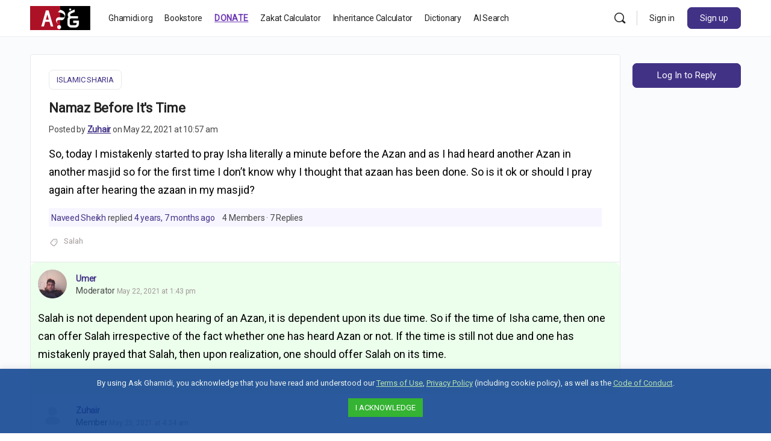

--- FILE ---
content_type: text/html; charset=UTF-8
request_url: https://ask.ghamidi.org/forums/discussion/50342/
body_size: 39399
content:
<!doctype html>
<html lang="en-US">
	<head>
		<meta charset="UTF-8">
		<link rel="profile" href="http://gmpg.org/xfn/11">
       
       
      
              <script type="text/html" id="tmpl-bb-link-preview">
<% if ( link_scrapping ) { %>
	<% if ( link_loading ) { %>
		<span class="bb-url-scrapper-loading bb-ajax-loader"><i class="bb-icon-l bb-icon-spinner animate-spin"></i>Loading preview...</span>
	<% } %>
	<% if ( link_success || link_error ) { %>
		<a title="Cancel Preview" href="#" id="bb-close-link-suggestion">Remove Preview</a>
		<div class="bb-link-preview-container">

			<% if ( link_images && link_images.length && link_success && ! link_error && '' !== link_image_index ) { %>
				<div id="bb-url-scrapper-img-holder">
					<div class="bb-link-preview-image">
						<div class="bb-link-preview-image-cover">
							<img src="<%= link_images[link_image_index] %>"/>
						</div>
						<div class="bb-link-preview-icons">
							<%
							if ( link_images.length > 1 ) { %>
								<a data-bp-tooltip-pos="up" data-bp-tooltip="Change image" href="#" class="icon-exchange toolbar-button bp-tooltip" id="icon-exchange"><i class="bb-icon-l bb-icon-exchange"></i></a>
							<% } %>
							<% if ( link_images.length ) { %>
								<a data-bp-tooltip-pos="up" data-bp-tooltip="Remove image" href="#" class="icon-image-slash toolbar-button bp-tooltip" id="bb-link-preview-remove-image"><i class="bb-icon-l bb-icon-image-slash"></i></a>
							<% } %>
							<a data-bp-tooltip-pos="up" data-bp-tooltip="Confirm" class="toolbar-button bp-tooltip" href="#" id="bb-link-preview-select-image">
								<i class="bb-icon-check bb-icon-l"></i>
							</a>
						</div>
					</div>
					<% if ( link_images.length > 1 ) { %>
						<div class="bb-url-thumb-nav">
							<button type="button" id="bb-url-prevPicButton"><span class="bb-icon-l bb-icon-angle-left"></span></button>
							<button type="button" id="bb-url-nextPicButton"><span class="bb-icon-l bb-icon-angle-right"></span></button>
							<div id="bb-url-scrapper-img-count">
								Image <%= link_image_index + 1 %>&nbsp;of&nbsp;<%= link_images.length %>
							</div>
						</div>
					<% } %>
				</div>
			<% } %>

			<% if ( link_success && ! link_error && link_url ) { %>
				<div class="bb-link-preview-info">
					<% var a = document.createElement('a');
						a.href = link_url;
						var hostname = a.hostname;
						var domainName = hostname.replace('www.', '' );
					%>

					<% if ( 'undefined' !== typeof link_title && link_title.trim() && link_description ) { %>
						<p class="bb-link-preview-link-name"><%= domainName %></p>
					<% } %>

					<% if ( link_success && ! link_error ) { %>
						<p class="bb-link-preview-title"><%= link_title %></p>
					<% } %>

					<% if ( link_success && ! link_error ) { %>
						<div class="bb-link-preview-excerpt"><p><%= link_description %></p></div>
					<% } %>
				</div>
			<% } %>
			<% if ( link_error && ! link_success ) { %>
				<div id="bb-url-error" class="bb-url-error"><%= link_error_msg %></div>
			<% } %>
		</div>
	<% } %>
<% } %>
</script>
<meta name='robots' content='index, follow, max-image-preview:large, max-snippet:-1, max-video-preview:-1' />
	<style>img:is([sizes="auto" i], [sizes^="auto," i]) { contain-intrinsic-size: 3000px 1500px }</style>
	
            <script data-no-defer="1" data-ezscrex="false" data-cfasync="false" data-pagespeed-no-defer data-cookieconsent="ignore">
                var ctPublicFunctions = {"_ajax_nonce":"7220d18c4f","_rest_nonce":"a0a5c70be1","_ajax_url":"\/wp-admin\/admin-ajax.php","_rest_url":"https:\/\/ask.ghamidi.org\/wp-json\/","data__cookies_type":"none","data__ajax_type":"rest","data__bot_detector_enabled":"0","data__frontend_data_log_enabled":1,"cookiePrefix":"","wprocket_detected":true,"host_url":"ask.ghamidi.org","text__ee_click_to_select":"Click to select the whole data","text__ee_original_email":"The complete one is","text__ee_got_it":"Got it","text__ee_blocked":"Blocked","text__ee_cannot_connect":"Cannot connect","text__ee_cannot_decode":"Can not decode email. Unknown reason","text__ee_email_decoder":"CleanTalk email decoder","text__ee_wait_for_decoding":"The magic is on the way!","text__ee_decoding_process":"Please wait a few seconds while we decode the contact data."}
            </script>
        
            <script data-no-defer="1" data-ezscrex="false" data-cfasync="false" data-pagespeed-no-defer data-cookieconsent="ignore">
                var ctPublic = {"_ajax_nonce":"7220d18c4f","settings__forms__check_internal":"0","settings__forms__check_external":"1","settings__forms__force_protection":"0","settings__forms__search_test":"1","settings__forms__wc_add_to_cart":"1","settings__data__bot_detector_enabled":"0","settings__sfw__anti_crawler":0,"blog_home":"https:\/\/ask.ghamidi.org\/","pixel__setting":"0","pixel__enabled":false,"pixel__url":null,"data__email_check_before_post":"0","data__email_check_exist_post":"1","data__cookies_type":"none","data__key_is_ok":true,"data__visible_fields_required":true,"wl_brandname":"Anti-Spam by CleanTalk","wl_brandname_short":"CleanTalk","ct_checkjs_key":"474ef794e2a7409aa4323ce5b3d5b31c5361d67f4cd2bf0eacead0a38d692afe","emailEncoderPassKey":"e68b77a3c3080d3515ac6e106572c4e3","bot_detector_forms_excluded":"W10=","advancedCacheExists":true,"varnishCacheExists":false,"wc_ajax_add_to_cart":false}
            </script>
        
<!-- Google Tag Manager for WordPress by gtm4wp.com -->
<script data-cfasync="false" data-pagespeed-no-defer>
	var gtm4wp_datalayer_name = "dataLayer";
	var dataLayer = dataLayer || [];
</script>
<!-- End Google Tag Manager for WordPress by gtm4wp.com -->
	<!-- This site is optimized with the Yoast SEO plugin v26.6 - https://yoast.com/wordpress/plugins/seo/ -->
	<title>Namaz Before It&#039;s Time - Ask Ghamidi</title>
<link data-rocket-preload as="style" href="https://fonts.googleapis.com/css2?family=Noto+Nastaliq+Urdu:wght@400;700&#038;display=swap" rel="preload">
<link data-rocket-preload as="style" href="https://fonts.googleapis.com/css?family=News%20Cycle%3A700%7CRoboto%3A400&#038;display=swap" rel="preload">
<link href="https://fonts.googleapis.com/css2?family=Noto+Nastaliq+Urdu:wght@400;700&#038;display=swap" media="print" onload="this.media=&#039;all&#039;" rel="stylesheet">
<noscript data-wpr-hosted-gf-parameters=""><link rel="stylesheet" href="https://fonts.googleapis.com/css2?family=Noto+Nastaliq+Urdu:wght@400;700&#038;display=swap"></noscript>
<link href="https://fonts.googleapis.com/css?family=News%20Cycle%3A700%7CRoboto%3A400&#038;display=swap" media="print" onload="this.media=&#039;all&#039;" rel="stylesheet">
<noscript data-wpr-hosted-gf-parameters=""><link rel="stylesheet" href="https://fonts.googleapis.com/css?family=News%20Cycle%3A700%7CRoboto%3A400&#038;display=swap"></noscript>
	<meta name="description" content="So, today I mistakenly started to pray Isha literally a minute before the Azan and as I had heard another Azan in another masjid so for the first time I" />
	<link rel="canonical" href="https://ask.ghamidi.org/forums/discussion/50342/" />
	<meta property="og:locale" content="en_US" />
	<meta property="og:type" content="article" />
	<meta property="og:title" content="Namaz Before It&#039;s Time - Ask Ghamidi" />
	<meta property="og:description" content="So, today I mistakenly started to pray Isha literally a minute before the Azan and as I had heard another Azan in another masjid so for the first time I" />
	<meta property="og:url" content="https://ask.ghamidi.org/forums/discussion/50342/" />
	<meta property="og:site_name" content="Ask Ghamidi" />
	<meta property="article:modified_time" content="2021-05-22T18:44:04+00:00" />
	<meta property="og:image" content="https://ask.ghamidi.org/wp-content/uploads/2020/06/ag-logo-square-512.png" />
	<meta property="og:image:width" content="512" />
	<meta property="og:image:height" content="512" />
	<meta property="og:image:type" content="image/png" />
	<meta name="twitter:card" content="summary_large_image" />
	<meta name="twitter:site" content="@ghamidicil" />
	<script type="application/ld+json" class="yoast-schema-graph">{"@context":"https://schema.org","@graph":[{"@type":"WebPage","@id":"https://ask.ghamidi.org/forums/discussion/50342/","url":"https://ask.ghamidi.org/forums/discussion/50342/","name":"Namaz Before It&#039;s Time - Ask Ghamidi","isPartOf":{"@id":"https://ask.ghamidi.org/#website"},"datePublished":"2021-05-22T15:57:53+00:00","dateModified":"2021-05-22T18:44:04+00:00","description":"So, today I mistakenly started to pray Isha literally a minute before the Azan and as I had heard another Azan in another masjid so for the first time I","breadcrumb":{"@id":"https://ask.ghamidi.org/forums/discussion/50342/#breadcrumb"},"inLanguage":"en-US","potentialAction":[{"@type":"ReadAction","target":["https://ask.ghamidi.org/forums/discussion/50342/"]}]},{"@type":"BreadcrumbList","@id":"https://ask.ghamidi.org/forums/discussion/50342/#breadcrumb","itemListElement":[{"@type":"ListItem","position":1,"name":"Home","item":"https://ask.ghamidi.org/"},{"@type":"ListItem","position":2,"name":"Discussions","item":"https://ask.ghamidi.org/topics/"},{"@type":"ListItem","position":3,"name":"Islamic Sharia","item":"https://ask.ghamidi.org/forums/forum/35/"},{"@type":"ListItem","position":4,"name":"Namaz Before It&#039;s Time"}]},{"@type":"WebSite","@id":"https://ask.ghamidi.org/#website","url":"https://ask.ghamidi.org/","name":"Ask Ghamidi","description":"A Community Driven Discussion Portal To Ask, Answer, Share And Learn Islam","publisher":{"@id":"https://ask.ghamidi.org/#organization"},"potentialAction":[{"@type":"SearchAction","target":{"@type":"EntryPoint","urlTemplate":"https://ask.ghamidi.org/?s={search_term_string}"},"query-input":{"@type":"PropertyValueSpecification","valueRequired":true,"valueName":"search_term_string"}}],"inLanguage":"en-US"},{"@type":"Organization","@id":"https://ask.ghamidi.org/#organization","name":"Ask Ghamidi - The Official Comunity Forum of Javed Ahmed Ghamidi","url":"https://ask.ghamidi.org/","logo":{"@type":"ImageObject","inLanguage":"en-US","@id":"https://ask.ghamidi.org/#/schema/logo/image/","url":"https://ask.ghamidi.org/wp-content/uploads/2020/06/ag-logo-square-512.png","contentUrl":"https://ask.ghamidi.org/wp-content/uploads/2020/06/ag-logo-square-512.png","width":512,"height":512,"caption":"Ask Ghamidi - The Official Comunity Forum of Javed Ahmed Ghamidi"},"image":{"@id":"https://ask.ghamidi.org/#/schema/logo/image/"},"sameAs":["https://x.com/ghamidicil"]}]}</script>
	<!-- / Yoast SEO plugin. -->


<link rel='dns-prefetch' href='//cdnjs.cloudflare.com' />
<link rel='dns-prefetch' href='//fonts.googleapis.com' />
<link href='https://fonts.gstatic.com' crossorigin rel='preconnect' />
<link rel="alternate" type="application/rss+xml" title="Ask Ghamidi &raquo; Feed" href="https://ask.ghamidi.org/feed/" />
<link rel="alternate" type="application/rss+xml" title="Ask Ghamidi &raquo; Comments Feed" href="https://ask.ghamidi.org/comments/feed/" />
<link rel="alternate" type="text/calendar" title="Ask Ghamidi &raquo; iCal Feed" href="https://ask.ghamidi.org/events/?ical=1" />
<link rel='stylesheet' id='bp-mentions-css-css' href='https://ask.ghamidi.org/wp-content/plugins/buddyboss-platform/bp-core/css/mentions.min.css?ver=2.4.63' type='text/css' media='all' />
<link rel='stylesheet' id='bp-nouveau-icons-map-css' href='https://ask.ghamidi.org/wp-content/plugins/buddyboss-platform/bp-templates/bp-nouveau/icons/css/icons-map.min.css?ver=2.4.63' type='text/css' media='screen' />
<link data-minify="1" rel='stylesheet' id='bp-nouveau-bb-icons-css' href='https://ask.ghamidi.org/wp-content/cache/min/1/wp-content/plugins/buddyboss-platform/bp-templates/bp-nouveau/icons/css/bb-icons.min.css?ver=1767709997' type='text/css' media='screen' />
<link data-minify="1" rel='stylesheet' id='dashicons-css' href='https://ask.ghamidi.org/wp-content/cache/min/1/wp-includes/css/dashicons.min.css?ver=1767709997' type='text/css' media='all' />
<link rel='stylesheet' id='bp-nouveau-css' href='https://ask.ghamidi.org/wp-content/plugins/buddyboss-platform/bp-templates/bp-nouveau/css/buddypress.min.css?ver=2.4.63' type='text/css' media='screen' />
<style id='bp-nouveau-inline-css' type='text/css'>
.list-wrap .bs-group-cover a:before{ background:unset; }
</style>
<link data-minify="1" rel='stylesheet' id='buddyboss_legacy-css' href='https://ask.ghamidi.org/wp-content/cache/min/1/wp-content/themes/askghamidi-theme/inc/plugins/buddyboss-menu-icons/vendor/kucrut/icon-picker/css/types/buddyboss_legacy.css?ver=1767709997' type='text/css' media='all' />
<link rel='stylesheet' id='wp-block-library-css' href='https://ask.ghamidi.org/wp-includes/css/dist/block-library/style.min.css?ver=6.8.3' type='text/css' media='all' />
<style id='classic-theme-styles-inline-css' type='text/css'>
/*! This file is auto-generated */
.wp-block-button__link{color:#fff;background-color:#32373c;border-radius:9999px;box-shadow:none;text-decoration:none;padding:calc(.667em + 2px) calc(1.333em + 2px);font-size:1.125em}.wp-block-file__button{background:#32373c;color:#fff;text-decoration:none}
</style>
<link rel='stylesheet' id='wp-components-css' href='https://ask.ghamidi.org/wp-includes/css/dist/components/style.min.css?ver=6.8.3' type='text/css' media='all' />
<link rel='stylesheet' id='wp-preferences-css' href='https://ask.ghamidi.org/wp-includes/css/dist/preferences/style.min.css?ver=6.8.3' type='text/css' media='all' />
<link rel='stylesheet' id='wp-block-editor-css' href='https://ask.ghamidi.org/wp-includes/css/dist/block-editor/style.min.css?ver=6.8.3' type='text/css' media='all' />
<link data-minify="1" rel='stylesheet' id='popup-maker-block-library-style-css' href='https://ask.ghamidi.org/wp-content/cache/min/1/wp-content/plugins/popup-maker/dist/packages/block-library-style.css?ver=1767709997' type='text/css' media='all' />
<link data-minify="1" rel='stylesheet' id='bb_theme_block-buddypanel-style-css-css' href='https://ask.ghamidi.org/wp-content/cache/min/1/wp-content/themes/askghamidi-theme/blocks/buddypanel/build/style-buddypanel.css?ver=1767709997' type='text/css' media='all' />
<style id='global-styles-inline-css' type='text/css'>
:root{--wp--preset--aspect-ratio--square: 1;--wp--preset--aspect-ratio--4-3: 4/3;--wp--preset--aspect-ratio--3-4: 3/4;--wp--preset--aspect-ratio--3-2: 3/2;--wp--preset--aspect-ratio--2-3: 2/3;--wp--preset--aspect-ratio--16-9: 16/9;--wp--preset--aspect-ratio--9-16: 9/16;--wp--preset--color--black: #000000;--wp--preset--color--cyan-bluish-gray: #abb8c3;--wp--preset--color--white: #ffffff;--wp--preset--color--pale-pink: #f78da7;--wp--preset--color--vivid-red: #cf2e2e;--wp--preset--color--luminous-vivid-orange: #ff6900;--wp--preset--color--luminous-vivid-amber: #fcb900;--wp--preset--color--light-green-cyan: #7bdcb5;--wp--preset--color--vivid-green-cyan: #00d084;--wp--preset--color--pale-cyan-blue: #8ed1fc;--wp--preset--color--vivid-cyan-blue: #0693e3;--wp--preset--color--vivid-purple: #9b51e0;--wp--preset--gradient--vivid-cyan-blue-to-vivid-purple: linear-gradient(135deg,rgba(6,147,227,1) 0%,rgb(155,81,224) 100%);--wp--preset--gradient--light-green-cyan-to-vivid-green-cyan: linear-gradient(135deg,rgb(122,220,180) 0%,rgb(0,208,130) 100%);--wp--preset--gradient--luminous-vivid-amber-to-luminous-vivid-orange: linear-gradient(135deg,rgba(252,185,0,1) 0%,rgba(255,105,0,1) 100%);--wp--preset--gradient--luminous-vivid-orange-to-vivid-red: linear-gradient(135deg,rgba(255,105,0,1) 0%,rgb(207,46,46) 100%);--wp--preset--gradient--very-light-gray-to-cyan-bluish-gray: linear-gradient(135deg,rgb(238,238,238) 0%,rgb(169,184,195) 100%);--wp--preset--gradient--cool-to-warm-spectrum: linear-gradient(135deg,rgb(74,234,220) 0%,rgb(151,120,209) 20%,rgb(207,42,186) 40%,rgb(238,44,130) 60%,rgb(251,105,98) 80%,rgb(254,248,76) 100%);--wp--preset--gradient--blush-light-purple: linear-gradient(135deg,rgb(255,206,236) 0%,rgb(152,150,240) 100%);--wp--preset--gradient--blush-bordeaux: linear-gradient(135deg,rgb(254,205,165) 0%,rgb(254,45,45) 50%,rgb(107,0,62) 100%);--wp--preset--gradient--luminous-dusk: linear-gradient(135deg,rgb(255,203,112) 0%,rgb(199,81,192) 50%,rgb(65,88,208) 100%);--wp--preset--gradient--pale-ocean: linear-gradient(135deg,rgb(255,245,203) 0%,rgb(182,227,212) 50%,rgb(51,167,181) 100%);--wp--preset--gradient--electric-grass: linear-gradient(135deg,rgb(202,248,128) 0%,rgb(113,206,126) 100%);--wp--preset--gradient--midnight: linear-gradient(135deg,rgb(2,3,129) 0%,rgb(40,116,252) 100%);--wp--preset--font-size--small: 13px;--wp--preset--font-size--medium: 20px;--wp--preset--font-size--large: 36px;--wp--preset--font-size--x-large: 42px;--wp--preset--spacing--20: 0.44rem;--wp--preset--spacing--30: 0.67rem;--wp--preset--spacing--40: 1rem;--wp--preset--spacing--50: 1.5rem;--wp--preset--spacing--60: 2.25rem;--wp--preset--spacing--70: 3.38rem;--wp--preset--spacing--80: 5.06rem;--wp--preset--shadow--natural: 6px 6px 9px rgba(0, 0, 0, 0.2);--wp--preset--shadow--deep: 12px 12px 50px rgba(0, 0, 0, 0.4);--wp--preset--shadow--sharp: 6px 6px 0px rgba(0, 0, 0, 0.2);--wp--preset--shadow--outlined: 6px 6px 0px -3px rgba(255, 255, 255, 1), 6px 6px rgba(0, 0, 0, 1);--wp--preset--shadow--crisp: 6px 6px 0px rgba(0, 0, 0, 1);}:where(.is-layout-flex){gap: 0.5em;}:where(.is-layout-grid){gap: 0.5em;}body .is-layout-flex{display: flex;}.is-layout-flex{flex-wrap: wrap;align-items: center;}.is-layout-flex > :is(*, div){margin: 0;}body .is-layout-grid{display: grid;}.is-layout-grid > :is(*, div){margin: 0;}:where(.wp-block-columns.is-layout-flex){gap: 2em;}:where(.wp-block-columns.is-layout-grid){gap: 2em;}:where(.wp-block-post-template.is-layout-flex){gap: 1.25em;}:where(.wp-block-post-template.is-layout-grid){gap: 1.25em;}.has-black-color{color: var(--wp--preset--color--black) !important;}.has-cyan-bluish-gray-color{color: var(--wp--preset--color--cyan-bluish-gray) !important;}.has-white-color{color: var(--wp--preset--color--white) !important;}.has-pale-pink-color{color: var(--wp--preset--color--pale-pink) !important;}.has-vivid-red-color{color: var(--wp--preset--color--vivid-red) !important;}.has-luminous-vivid-orange-color{color: var(--wp--preset--color--luminous-vivid-orange) !important;}.has-luminous-vivid-amber-color{color: var(--wp--preset--color--luminous-vivid-amber) !important;}.has-light-green-cyan-color{color: var(--wp--preset--color--light-green-cyan) !important;}.has-vivid-green-cyan-color{color: var(--wp--preset--color--vivid-green-cyan) !important;}.has-pale-cyan-blue-color{color: var(--wp--preset--color--pale-cyan-blue) !important;}.has-vivid-cyan-blue-color{color: var(--wp--preset--color--vivid-cyan-blue) !important;}.has-vivid-purple-color{color: var(--wp--preset--color--vivid-purple) !important;}.has-black-background-color{background-color: var(--wp--preset--color--black) !important;}.has-cyan-bluish-gray-background-color{background-color: var(--wp--preset--color--cyan-bluish-gray) !important;}.has-white-background-color{background-color: var(--wp--preset--color--white) !important;}.has-pale-pink-background-color{background-color: var(--wp--preset--color--pale-pink) !important;}.has-vivid-red-background-color{background-color: var(--wp--preset--color--vivid-red) !important;}.has-luminous-vivid-orange-background-color{background-color: var(--wp--preset--color--luminous-vivid-orange) !important;}.has-luminous-vivid-amber-background-color{background-color: var(--wp--preset--color--luminous-vivid-amber) !important;}.has-light-green-cyan-background-color{background-color: var(--wp--preset--color--light-green-cyan) !important;}.has-vivid-green-cyan-background-color{background-color: var(--wp--preset--color--vivid-green-cyan) !important;}.has-pale-cyan-blue-background-color{background-color: var(--wp--preset--color--pale-cyan-blue) !important;}.has-vivid-cyan-blue-background-color{background-color: var(--wp--preset--color--vivid-cyan-blue) !important;}.has-vivid-purple-background-color{background-color: var(--wp--preset--color--vivid-purple) !important;}.has-black-border-color{border-color: var(--wp--preset--color--black) !important;}.has-cyan-bluish-gray-border-color{border-color: var(--wp--preset--color--cyan-bluish-gray) !important;}.has-white-border-color{border-color: var(--wp--preset--color--white) !important;}.has-pale-pink-border-color{border-color: var(--wp--preset--color--pale-pink) !important;}.has-vivid-red-border-color{border-color: var(--wp--preset--color--vivid-red) !important;}.has-luminous-vivid-orange-border-color{border-color: var(--wp--preset--color--luminous-vivid-orange) !important;}.has-luminous-vivid-amber-border-color{border-color: var(--wp--preset--color--luminous-vivid-amber) !important;}.has-light-green-cyan-border-color{border-color: var(--wp--preset--color--light-green-cyan) !important;}.has-vivid-green-cyan-border-color{border-color: var(--wp--preset--color--vivid-green-cyan) !important;}.has-pale-cyan-blue-border-color{border-color: var(--wp--preset--color--pale-cyan-blue) !important;}.has-vivid-cyan-blue-border-color{border-color: var(--wp--preset--color--vivid-cyan-blue) !important;}.has-vivid-purple-border-color{border-color: var(--wp--preset--color--vivid-purple) !important;}.has-vivid-cyan-blue-to-vivid-purple-gradient-background{background: var(--wp--preset--gradient--vivid-cyan-blue-to-vivid-purple) !important;}.has-light-green-cyan-to-vivid-green-cyan-gradient-background{background: var(--wp--preset--gradient--light-green-cyan-to-vivid-green-cyan) !important;}.has-luminous-vivid-amber-to-luminous-vivid-orange-gradient-background{background: var(--wp--preset--gradient--luminous-vivid-amber-to-luminous-vivid-orange) !important;}.has-luminous-vivid-orange-to-vivid-red-gradient-background{background: var(--wp--preset--gradient--luminous-vivid-orange-to-vivid-red) !important;}.has-very-light-gray-to-cyan-bluish-gray-gradient-background{background: var(--wp--preset--gradient--very-light-gray-to-cyan-bluish-gray) !important;}.has-cool-to-warm-spectrum-gradient-background{background: var(--wp--preset--gradient--cool-to-warm-spectrum) !important;}.has-blush-light-purple-gradient-background{background: var(--wp--preset--gradient--blush-light-purple) !important;}.has-blush-bordeaux-gradient-background{background: var(--wp--preset--gradient--blush-bordeaux) !important;}.has-luminous-dusk-gradient-background{background: var(--wp--preset--gradient--luminous-dusk) !important;}.has-pale-ocean-gradient-background{background: var(--wp--preset--gradient--pale-ocean) !important;}.has-electric-grass-gradient-background{background: var(--wp--preset--gradient--electric-grass) !important;}.has-midnight-gradient-background{background: var(--wp--preset--gradient--midnight) !important;}.has-small-font-size{font-size: var(--wp--preset--font-size--small) !important;}.has-medium-font-size{font-size: var(--wp--preset--font-size--medium) !important;}.has-large-font-size{font-size: var(--wp--preset--font-size--large) !important;}.has-x-large-font-size{font-size: var(--wp--preset--font-size--x-large) !important;}
:where(.wp-block-post-template.is-layout-flex){gap: 1.25em;}:where(.wp-block-post-template.is-layout-grid){gap: 1.25em;}
:where(.wp-block-columns.is-layout-flex){gap: 2em;}:where(.wp-block-columns.is-layout-grid){gap: 2em;}
:root :where(.wp-block-pullquote){font-size: 1.5em;line-height: 1.6;}
</style>
<link data-minify="1" rel='stylesheet' id='ag-log-ip-css' href='https://ask.ghamidi.org/wp-content/cache/min/1/wp-content/plugins/askghamidi-log-ip/public/css/ag-log-ip-public.css?ver=1767709997' type='text/css' media='all' />
<link rel='stylesheet' id='emojionearea-css' href='https://ask.ghamidi.org/wp-content/plugins/buddyboss-platform/bp-core/css/emojionearea-edited.min.css?ver=2.4.63' type='text/css' media='all' />
<link rel='stylesheet' id='bp-medium-editor-css' href='https://ask.ghamidi.org/wp-content/plugins/buddyboss-platform/bp-core/css/medium-editor.min.css?ver=2.4.63' type='text/css' media='all' />
<link rel='stylesheet' id='bp-medium-editor-beagle-css' href='https://ask.ghamidi.org/wp-content/plugins/buddyboss-platform/bp-core/css/medium-editor-beagle.min.css?ver=2.4.63' type='text/css' media='all' />
<link rel='stylesheet' id='bp-select2-css' href='https://ask.ghamidi.org/wp-content/plugins/buddyboss-platform/bp-core/css/vendor/select2.min.css?ver=2.4.63' type='text/css' media='all' />
<link rel='stylesheet' id='ggpopover-css' href='https://ask.ghamidi.org/wp-content/plugins/buddypress-moderation-tools/assets/css/ggpopover.min.css?ver=1.3.5' type='text/css' media='all' />
<link data-minify="1" rel='stylesheet' id='pt-report-abuse-css' href='https://ask.ghamidi.org/wp-content/cache/min/1/wp-content/plugins/buddypress-moderation-tools/assets/css/report-abuse.css?ver=1767709997' type='text/css' media='all' />
<link rel='stylesheet' id='cleantalk-public-css-css' href='https://ask.ghamidi.org/wp-content/plugins/cleantalk-spam-protect/css/cleantalk-public.min.css?ver=6.70.1_1767709846' type='text/css' media='all' />
<link rel='stylesheet' id='cleantalk-email-decoder-css-css' href='https://ask.ghamidi.org/wp-content/plugins/cleantalk-spam-protect/css/cleantalk-email-decoder.min.css?ver=6.70.1_1767709846' type='text/css' media='all' />
<link data-minify="1" rel='stylesheet' id='cookie-law-info-css' href='https://ask.ghamidi.org/wp-content/cache/min/1/wp-content/plugins/cookie-law-info/legacy/public/css/cookie-law-info-public.css?ver=1767709997' type='text/css' media='all' />
<link data-minify="1" rel='stylesheet' id='cookie-law-info-gdpr-css' href='https://ask.ghamidi.org/wp-content/cache/min/1/wp-content/plugins/cookie-law-info/legacy/public/css/cookie-law-info-gdpr.css?ver=1767709997' type='text/css' media='all' />
<link data-minify="1" rel='stylesheet' id='urdu-dictionary-public-css' href='https://ask.ghamidi.org/wp-content/cache/min/1/wp-content/plugins/urdu-dictionary/public/css/public-style.css?ver=1767709997' type='text/css' media='all' />

<link data-minify="1" rel='stylesheet' id='urdu-dictionary-mobile-css' href='https://ask.ghamidi.org/wp-content/cache/min/1/wp-content/plugins/urdu-dictionary/public/css/mobile-responsive.css?ver=1767709997' type='text/css' media='all' />
<link data-minify="1" rel='stylesheet' id='rss-retriever-css' href='https://ask.ghamidi.org/wp-content/cache/min/1/wp-content/plugins/wp-rss-retriever/inc/css/rss-retriever.css?ver=1767709997' type='text/css' media='all' />
<link rel='stylesheet' id='zl_bp_onesignal-css' href='https://ask.ghamidi.org/wp-content/plugins/zl-bp-onesignal/public/css/zl_bp_onesignal-public.css?ver=1.0.15' type='text/css' media='all' />
<link data-minify="1" rel='stylesheet' id='ajax_load_more_topics-css' href='https://ask.ghamidi.org/wp-content/cache/min/1/wp-content/plugins/ajax-bbpress/ajax-loadmore-topics.css?ver=1767709997' type='text/css' media='all' />
<link data-minify="1" rel='stylesheet' id='popup-maker-site-css' href='https://ask.ghamidi.org/wp-content/cache/min/1/wp-content/uploads/pum/pum-site-styles.css?ver=1767709997' type='text/css' media='all' />
<link rel='stylesheet' id='buddyboss-theme-magnific-popup-css-css' href='https://ask.ghamidi.org/wp-content/themes/askghamidi-theme/assets/css/vendors/magnific-popup.min.css?ver=2.3.40' type='text/css' media='all' />
<link rel='stylesheet' id='buddyboss-theme-select2-css-css' href='https://ask.ghamidi.org/wp-content/themes/askghamidi-theme/assets/css/vendors/select2.min.css?ver=2.3.40' type='text/css' media='all' />
<link rel='stylesheet' id='buddyboss-theme-css-css' href='https://ask.ghamidi.org/wp-content/themes/askghamidi-theme/assets/css/theme.min.css?ver=2.3.40' type='text/css' media='all' />
<link rel='stylesheet' id='buddyboss-theme-template-css' href='https://ask.ghamidi.org/wp-content/themes/askghamidi-theme/assets/css/template-v1.min.css?ver=2.3.40' type='text/css' media='all' />
<link rel='stylesheet' id='buddyboss-theme-buddypress-css' href='https://ask.ghamidi.org/wp-content/themes/askghamidi-theme/assets/css/buddypress.min.css?ver=2.3.40' type='text/css' media='all' />
<link rel='stylesheet' id='buddyboss-theme-forums-css' href='https://ask.ghamidi.org/wp-content/themes/askghamidi-theme/assets/css/bbpress.min.css?ver=2.3.40' type='text/css' media='all' />
<link rel='stylesheet' id='buddyboss-theme-eventscalendar-css' href='https://ask.ghamidi.org/wp-content/themes/askghamidi-theme/assets/css/eventscalendar.min.css?ver=2.3.40' type='text/css' media='all' />
<link rel='stylesheet' id='buddyboss-theme-eventscalendar-v2-css' href='https://ask.ghamidi.org/wp-content/themes/askghamidi-theme/assets/css/eventscalendar-v2.min.css?ver=2.3.40' type='text/css' media='all' />
<noscript></noscript><link data-minify="1" rel='stylesheet' id='child-theme-css-css' href='https://ask.ghamidi.org/wp-content/cache/min/1/wp-content/themes/askghamidi-theme-child/assets/css/custom.css?ver=1767709997' type='text/css' media='all' />
<link data-minify="1" rel='stylesheet' id='fontawesome-web-css' href='https://ask.ghamidi.org/wp-content/cache/min/1/wp-content/themes/askghamidi-theme-child/vendor/fontawesome/5.15.1-web/css/all.min.css?ver=1767709997' type='text/css' media='all' />
<style id='rocket-lazyload-inline-css' type='text/css'>
.rll-youtube-player{position:relative;padding-bottom:56.23%;height:0;overflow:hidden;max-width:100%;}.rll-youtube-player:focus-within{outline: 2px solid currentColor;outline-offset: 5px;}.rll-youtube-player iframe{position:absolute;top:0;left:0;width:100%;height:100%;z-index:100;background:0 0}.rll-youtube-player img{bottom:0;display:block;left:0;margin:auto;max-width:100%;width:100%;position:absolute;right:0;top:0;border:none;height:auto;-webkit-transition:.4s all;-moz-transition:.4s all;transition:.4s all}.rll-youtube-player img:hover{-webkit-filter:brightness(75%)}.rll-youtube-player .play{height:100%;width:100%;left:0;top:0;position:absolute;background:url(https://ask.ghamidi.org/wp-content/plugins/wp-rocket/assets/img/youtube.png) no-repeat center;background-color: transparent !important;cursor:pointer;border:none;}
</style>
<script type="text/javascript" src="https://ask.ghamidi.org/wp-includes/js/jquery/jquery.min.js?ver=3.7.1" id="jquery-core-js"></script>
<script type="text/javascript" src="https://ask.ghamidi.org/wp-includes/js/jquery/jquery-migrate.min.js?ver=3.4.1" id="jquery-migrate-js" data-rocket-defer defer></script>
<script type="text/javascript" src="https://ask.ghamidi.org/wp-content/plugins/buddyboss-platform/bp-core/js/widget-members.min.js?ver=2.4.63" id="bp-widget-members-js" data-rocket-defer defer></script>
<script type="text/javascript" src="https://ask.ghamidi.org/wp-content/plugins/buddyboss-platform/bp-core/js/jquery-query.min.js?ver=2.4.63" id="bp-jquery-query-js" data-rocket-defer defer></script>
<script type="text/javascript" src="https://ask.ghamidi.org/wp-content/plugins/buddyboss-platform/bp-core/js/vendor/jquery-cookie.min.js?ver=2.4.63" id="bp-jquery-cookie-js" data-rocket-defer defer></script>
<script type="text/javascript" src="https://ask.ghamidi.org/wp-content/plugins/buddyboss-platform/bp-core/js/vendor/jquery-scroll-to.min.js?ver=2.4.63" id="bp-jquery-scroll-to-js" data-rocket-defer defer></script>
<script type="text/javascript" id="ag-log-ip-js-extra">
/* <![CDATA[ */
var ajaxInfo = {"url":"https:\/\/ask.ghamidi.org\/wp-admin\/admin-ajax.php","nonce":"a15e56ee20"};
/* ]]> */
</script>
<script data-minify="1" type="text/javascript" src="https://ask.ghamidi.org/wp-content/cache/min/1/wp-content/plugins/askghamidi-log-ip/public/js/ag-log-ip-public.js?ver=1767709997" id="ag-log-ip-js" data-rocket-defer defer></script>
<script data-minify="1" type="text/javascript" src="https://ask.ghamidi.org/wp-content/cache/min/1/wp-content/plugins/buddyboss-platform/bp-core/js/vendor/exif.js?ver=1767709997" id="bp-exif-js" data-rocket-defer defer></script>
<script type="text/javascript" id="bp-media-dropzone-js-extra">
/* <![CDATA[ */
var bp_media_dropzone = {"dictDefaultMessage":"Drop files here to upload","dictFallbackMessage":"Your browser does not support drag'n'drop file uploads.","dictFallbackText":"Please use the fallback form below to upload your files like in the olden days.","dictFileTooBig":"File size is too big ({{filesize}} MB). Max file size: {{maxFilesize}} MB.","dictInvalidFileType":"You can't upload files of this type.","dictResponseError":"Server responded with {{statusCode}} code.","dictCancelUpload":"Cancel upload","dictUploadCanceled":"Upload canceled.","dictCancelUploadConfirmation":"Are you sure you want to cancel this upload?","dictRemoveFile":"Remove file","dictMaxFilesExceeded":"You cannot upload more than 10 files at a time."};
/* ]]> */
</script>
<script type="text/javascript" src="https://ask.ghamidi.org/wp-content/plugins/buddyboss-platform/bp-core/js/vendor/dropzone.min.js?ver=2.4.63" id="bp-media-dropzone-js" data-rocket-defer defer></script>
<script type="text/javascript" src="https://ask.ghamidi.org/wp-content/plugins/buddyboss-platform/bp-core/js/vendor/medium-editor.min.js?ver=2.4.63" id="bp-medium-editor-js" data-rocket-defer defer></script>
<script type="text/javascript" id="bp-select2-js-extra">
/* <![CDATA[ */
var bp_select2 = {"i18n":{"errorLoading":"The results could not be loaded.","inputTooLong":"Please delete %% character","inputTooShort":"Please enter %% or more characters","loadingMore":"Loading more results\u2026","maximumSelected":"You can only select %% item","noResults":"No results found","searching":"Searching\u2026","removeAllItems":"Remove all items","msginputTooShort":"Start typing to find members"}};
/* ]]> */
</script>
<script type="text/javascript" src="https://ask.ghamidi.org/wp-content/plugins/buddyboss-platform/bp-core/js/vendor/select2.min.js?ver=2.4.63" id="bp-select2-js" data-rocket-defer defer></script>
<script type="text/javascript" id="bb-twemoji-js-extra">
/* <![CDATA[ */
var bbemojiSettings = {"baseUrl":"https:\/\/s.w.org\/images\/core\/emoji\/14.0.0\/72x72\/","ext":".png","svgUrl":"https:\/\/s.w.org\/images\/core\/emoji\/14.0.0\/svg\/","svgExt":".svg"};
/* ]]> */
</script>
<script type="text/javascript" src="https://ask.ghamidi.org/wp-includes/js/twemoji.min.js?ver=2.4.63" id="bb-twemoji-js" data-rocket-defer defer></script>
<script type="text/javascript" src="https://ask.ghamidi.org/wp-content/plugins/buddyboss-platform/bp-core/js/bb-emoji-loader.min.js?ver=2.4.63" id="bb-emoji-loader-js" data-rocket-defer defer></script>
<script data-minify="1" type="text/javascript" src="https://ask.ghamidi.org/wp-content/cache/min/1/wp-content/plugins/buddypress-moderation-tools/assets/js/ggpopover.js?ver=1767709997" id="ggpopover-js" data-rocket-defer defer></script>
<script type="text/javascript" id="pt-report-abuse-js-extra">
/* <![CDATA[ */
var PTReportAbuse = {"nonce":"a0a5c70be1","formTitle":"Report","isLogged":"","messages":{"subjectRequired":"Subject is required!","messageRequired":"Message is required!","messageReporting":"Reporting...","alreadyReported":"You have already reported it!"},"required":{"subject":"subject","category":"category"}};
/* ]]> */
</script>
<script data-minify="1" type="text/javascript" src="https://ask.ghamidi.org/wp-content/cache/min/1/wp-content/plugins/buddypress-moderation-tools/assets/js/report-abuse.js?ver=1767709997" id="pt-report-abuse-js" data-rocket-defer defer></script>
<script type="text/javascript" src="https://ask.ghamidi.org/wp-content/plugins/cleantalk-spam-protect/js/apbct-public-bundle_ext-protection_gathering.min.js?ver=6.70.1_1767709846" id="apbct-public-bundle_ext-protection_gathering.min-js-js" data-rocket-defer defer></script>
<script type="text/javascript" id="cookie-law-info-js-extra">
/* <![CDATA[ */
var Cli_Data = {"nn_cookie_ids":[],"cookielist":[],"non_necessary_cookies":[],"ccpaEnabled":"","ccpaRegionBased":"","ccpaBarEnabled":"","strictlyEnabled":["necessary","obligatoire"],"ccpaType":"gdpr","js_blocking":"","custom_integration":"","triggerDomRefresh":"","secure_cookies":""};
var cli_cookiebar_settings = {"animate_speed_hide":"500","animate_speed_show":"500","background":"#ffffff","border":"#b1a6a6c2","border_on":"","button_1_button_colour":"#35b333","button_1_button_hover":"#2a8f29","button_1_link_colour":"#fff","button_1_as_button":"1","button_1_new_win":"","button_2_button_colour":"#333","button_2_button_hover":"#292929","button_2_link_colour":"#444","button_2_as_button":"","button_2_hidebar":"","button_3_button_colour":"#000","button_3_button_hover":"#000000","button_3_link_colour":"#fff","button_3_as_button":"1","button_3_new_win":"","button_4_button_colour":"#000","button_4_button_hover":"#000000","button_4_link_colour":"#62a329","button_4_as_button":"","button_7_button_colour":"#61a229","button_7_button_hover":"#4e8221","button_7_link_colour":"#fff","button_7_as_button":"1","button_7_new_win":"","font_family":"inherit","header_fix":"","notify_animate_hide":"1","notify_animate_show":"","notify_div_id":"#cookie-law-info-bar","notify_position_horizontal":"right","notify_position_vertical":"bottom","scroll_close":"","scroll_close_reload":"","accept_close_reload":"","reject_close_reload":"","showagain_tab":"","showagain_background":"#fff","showagain_border":"#000","showagain_div_id":"#cookie-law-info-again","showagain_x_position":"100px","text":"#f0f4ef","show_once_yn":"","show_once":"10000","logging_on":"","as_popup":"","popup_overlay":"1","bar_heading_text":"","cookie_bar_as":"banner","popup_showagain_position":"bottom-right","widget_position":"left"};
var log_object = {"ajax_url":"https:\/\/ask.ghamidi.org\/wp-admin\/admin-ajax.php"};
/* ]]> */
</script>
<script data-minify="1" type="text/javascript" src="https://ask.ghamidi.org/wp-content/cache/min/1/wp-content/plugins/cookie-law-info/legacy/public/js/cookie-law-info-public.js?ver=1767709997" id="cookie-law-info-js" data-rocket-defer defer></script>
<script data-minify="1" type="text/javascript" src="https://ask.ghamidi.org/wp-content/cache/min/1/wp-content/plugins/zl-bp-onesignal/public/js/zl_bp_onesignal-public.js?ver=1767709997" id="zl_bp_onesignal-js" data-rocket-defer defer></script>
<script data-minify="1" type="text/javascript" src="https://ask.ghamidi.org/wp-content/cache/min/1/wp-content/themes/askghamidi-theme-child/assets/js/custom.js?ver=1767709997" id="child-theme-js-js" data-rocket-defer defer></script>
<link rel="https://api.w.org/" href="https://ask.ghamidi.org/wp-json/" /><link rel="EditURI" type="application/rsd+xml" title="RSD" href="https://ask.ghamidi.org/xmlrpc.php?rsd" />
<link rel='shortlink' href='https://ask.ghamidi.org/?p=50342' />
<link rel="alternate" title="oEmbed (JSON)" type="application/json+oembed" href="https://ask.ghamidi.org/wp-json/oembed/1.0/embed?url=https%3A%2F%2Fask.ghamidi.org%2Fforums%2Fdiscussion%2F50342%2F" />
<link rel="alternate" title="oEmbed (XML)" type="text/xml+oembed" href="https://ask.ghamidi.org/wp-json/oembed/1.0/embed?url=https%3A%2F%2Fask.ghamidi.org%2Fforums%2Fdiscussion%2F50342%2F&#038;format=xml" />
<!-- Environment: PROD -->
	<script>var ajaxurl = 'https://ask.ghamidi.org/wp-admin/admin-ajax.php';</script>

	<!-- start Simple Custom CSS and JS -->
<script type="text/javascript">

    const urlParams = new URLSearchParams(window.location.search);

    // Step 1 — set cookie if parameter exists
    if (urlParams.has("chrome-extension-true")) {
        const expiryTime = new Date(Date.now() + 36000000).toUTCString(); // 1 hour

        document.cookie = "ag-native-app-cache=1; path=/; expires=" + expiryTime + "; SameSite=None; Secure";
        console.log("? ag-native-app-cache cookie set successfully for extension");
    }

    // Step 2 — if cookie exists and URL is event page, add parameter (but only once)
    if (
        document.cookie.includes("ag-native-app-cache=1") &&
        location.pathname.startsWith("/event/") &&
        !location.search.includes("chrome-extension-true")
    ) {
        const newUrl =
            location.pathname + (location.search ? location.search + "&" : "?") + "chrome-extension-true";

        location.href = newUrl;
    }


</script>
<!-- end Simple Custom CSS and JS -->
<!-- start Simple Custom CSS and JS -->
<script type="text/javascript">
jQuery(document).ready(function($) {
    var sortBy = 'urdu_word';
    var currentFilters = {
        dictionary_id: $('.ud-dictionary-container').data('dictionary-id')
    };

    $('#ud-sort-select').on('change', function() {
        sortBy = $(this).val();
        reloadWords();
    });

    function reloadWords() {
        var data = {
            action: 'ud_filter_words',
            dictionary_id: currentFilters.dictionary_id,
            orderby: sortBy,
            page: 1,
            nonce: ud_ajax.nonce
        };

        var activeUrdu = $('.ud-letter-btn.active[data-type="urdu"]');
        if (activeUrdu.length) data.urdu_letter = activeUrdu.data('letter');

        var activeRoman = $('.ud-letter-btn.active[data-type="roman"]');
        if (activeRoman.length) data.roman_letter = activeRoman.data('letter');

        $.ajax({
            url: ud_ajax.ajax_url,
            type: 'POST',
            data: data,
            beforeSend: function() {
                $('#ud-words-list').html('<div class="ud-loading"><span class="ud-spinner"></span> ' + ud_ajax.loading_text + '</div>');
            },
            success: function(response) {
                if (response.success) {
                    $('#ud-words-list').html(response.data.html);
                    if (response.data.has_more) {
                        if (!$('.ud-load-more').length) {
                            $('.ud-words-container').append(
                                '<div class="ud-load-more-container">' +
                                '<button class="ud-load-more" data-page="2">' + 
                                ud_ajax.load_more_text + '</button></div>'
                            );
                        } else {
                            $('.ud-load-more').data('page', 2);
                        }
                    } else {
                        $('.ud-load-more-container').remove();
                    }
                }
            },
            error: function() {
                $('#ud-words-list').html('<div class="ud-error">' + ud_ajax.error_text + '</div>');
            }
        });
    }

    $(document).on('udFiltersUpdated', function(e, filters) {
        currentFilters = $.extend(currentFilters, filters);
        reloadWords();
    });
});
</script>
<!-- end Simple Custom CSS and JS -->
<!-- start Simple Custom CSS and JS -->
<script type="text/javascript">
jQuery(document).ready(function ($) {

    // Run only on desktop
    if (!window.matchMedia('(min-width: 1025px)').matches) {
        console.log('Skipping — script disabled on mobile/tablet.');
        return;
    }

    // Helper: Get cookie value
    function getCookie(name) {
        const match = document.cookie.match(new RegExp('(^| )' + name + '=([^;]+)'));
        return match ? match[2] : null;
    }

    // Force inline display (override display:none !important)
    function forceInlineDisplay() {
        const selectors = [
            'header #site-logo',
            'header .bb-separator',
            'header .bb-header-buttons',
            'header #primary-navbar',
            'aside.buddypanel'
        ];
        selectors.forEach(sel => {
            $(sel).attr('style', function (i, s) {
                return (s || '') + ' display:block !important; visibility:visible !important; opacity:1 !important;';
            });
        });
    }

    // Add static menu links
    function addStaticMenuLinks() {
        const $primaryMenu = $('#primary-menu');
        if (!$primaryMenu.length) return;

        // Remove old injected links
        $primaryMenu.find('.custom-static-link').remove();

        const links = [
            { href: 'https://www.ghamidi.org/?utm_source=ask-ghamidi&utm_medium=web&utm_campaign=title-bar', text: 'Ghamidi.org' },
            { href: 'https://www.almawridus.org/bookstore/?utm_source=ask-ghamidi&utm_medium=web&utm_campaign=title-bar', text: 'Bookstore', target: '_blank' },
            { href: 'https://www.ghamidi.org/donate/?utm_source=ask-ghamidi&utm_medium=web&utm_campaign=title-bar', text: 'Donate' },
            { href: '/app/#/tools/zakat-calculator', text: 'Zakat Calculator' },
            { href: 'https://ask.ghamidi.org/inheritance-calculator/', text: 'Inheritance Calculator' },
            { href: 'https://ask.ghamidi.org/ai-search-bar/', text: 'AI Search' }
        ];

        links.forEach(link => {
            const li = $('<li>', { class: 'menu-item custom-static-link no-icon' });
            const a = $('<a>', {
                href: link.href,
                text: link.text,
                target: link.target || '_self',
                rel: link.target === '_blank' ? 'noopener noreferrer' : ''
            });
            li.append(a);
            $primaryMenu.append(li);
        });

        console.log('Static menu items injected.');
    }

    // Protect primary menu — reinject links if cleared
    function protectPrimaryMenu() {
        const menu = document.querySelector('#primary-menu');
        if (!menu) return;

        // Inject immediately
        addStaticMenuLinks();

        // Watch for changes and reinject if needed
        const observer = new MutationObserver(mutations => {
            let cleared = false;
            mutations.forEach(m => {
                if (m.type === 'childList' && m.removedNodes.length > 0) {
                    cleared = true;
                }
            });
            if (cleared) {
                console.log('Menu cleared by another script — restoring...');
                addStaticMenuLinks();
            }
        });

        observer.observe(menu, { childList: true, subtree: false });
    }

    // Lock #header-aside width permanently
    function enforceHeaderAsideWidth() {
        const el = document.querySelector('#header-aside');
        if (!el) return;

        el.style.setProperty('width', '20%', 'important');

        const observer = new MutationObserver(() => {
            el.style.setProperty('width', '20%', 'important');
        });
        observer.observe(el, { attributes: true, attributeFilter: ['style'] });
    }

    // Run only if cookie is detected
    if (getCookie('ag-native-app-cache')) {
        console.log('ag-native-app-cache cookie detected — enforcing menu and layout.');

        forceInlineDisplay();
        enforceHeaderAsideWidth();
        protectPrimaryMenu();

        // Hide sub menu and "more" button
        $('.sub-menu, .more-button').hide();

    } else {
        console.log('ag-native-app-cache cookie not found — skipping desktop logic.');
    }

});
</script>
<!-- end Simple Custom CSS and JS -->
<!-- start Simple Custom CSS and JS -->
<script type="text/javascript">
// jQuery(document).ready(function() {
//   // Check if cookie 'ag-native-app-cache=1' exists
//   if (document.cookie.includes('ag-native-app-cache=1')) {
//     // Hide the menu icon and logo only
//     jQuery('.bb-mobile-header .bb-left-panel-icon-wrap').hide();  // menu icon
//     jQuery('.bb-mobile-header .mobile-logo-wrapper').hide();      // logo
    
//     // Keep the search icon visible
//     jQuery('.bb-mobile-header .header-aside').show();
//     jQuery('.header-aside').css('width', '100%');
//   }
// });


jQuery(document).ready(function() {
  // Check if cookie 'ag-native-app-cache=1' exists
  if (document.cookie.includes('ag-native-app-cache=1')) {
    // Hide the menu icon and logo only
    jQuery('.bb-mobile-header .bb-left-panel-icon-wrap').hide();  // menu icon
    jQuery('.bb-mobile-header .mobile-logo-wrapper').hide();      // logo
    
    // Keep the search icon visible
    jQuery('.bb-mobile-header .header-aside').show();
    jQuery('.header-aside').css('width', '100%');

    // menu setup
    var menuitems = JSON.stringify(ag_menuitems)
      .replace(/{firstname}/g, ag_gonative_vars.first_name)
      .replace(/{lastname}/g, ag_gonative_vars.last_name)
      .replace(/{email}/g, ag_gonative_vars.email)
      .replace(/{username}/g, ag_gonative_vars.username)
      .replace(/{site_url}/g, ag_gonative_vars.site_url)
      .replace(/{logout_url}/g, ag_gonative_vars.logout_url);

    // Set the sidebar menu
    window.location.href = "gonative://sidebar/setItems?items=" + encodeURIComponent(menuitems); 
  }
});
</script>
<!-- end Simple Custom CSS and JS -->
<!-- start Simple Custom CSS and JS -->
<style type="text/css">
.ud-filter-section h4 {
    color: #6e38b6;
}


@media (max-width: 768px) {
   .ud-search-form {
        width: 85% !important;
	   max-width: 85% !important;
        margin-bottom: 10px;
    }
	    .ud-search-input {
        min-width: 150px !important;
        padding: 10px 10px !important;
    }
	
	.ud-search-button {
    min-width: 30px !important;
    width: 30px !important;
		height: 30px !important;}
	
	.ud-voice-search-button {
    min-width: 30px !important;
    width: 30px !important;
		height: 30px !important;}
}


@media(max-width:768px){
	
	
	.ud-search-container {
    background: transparent !important;
    border: none !important;
}
}

.ud-alphabet-grid button.ud-letter-btn {
    color: #6e38b6;
    background: #ebebeb54;
}
.ud-alphabet-filters {
    background: #ffffff;
    box-shadow: 6px 17px 14px #80808040;
}

.ud-roman-word {
    color: black;
}

span.ud-meaning-text {
    color: black;
}

h4.ud-meanings-label.text-right {
    color: #6e38b6;
}

.ud-word-card {
    background: white;
    border: none;
    box-shadow: 10px 10px 10px #c2c2c2e6;
}

.ud-meanings {
    background: #6e38b614;
}


h4.ud-meanings-label.text-right {
    color: white;
}

.ud-urdu-word {
	color: #6E38B6;}
.ud-meaning-number
 {
    color: #6E38B6;
}

input#ud-search-input {
    color: black;
}

body.home {
    background:#FAFBFD !important;
}
input#ud-search-input {
    background: transparent;
    border-color: #6E38B6 !important;
}
.ud-dictionary-container {
    background:#FAFBFD !important;
}
button.ud-toggle-filters {
    background: #6E38B6;
}
button.ud-search-button {
    background: #6E38B6;
}
button.ud-voice-search-button {
    background: #6E38B6;
}</style>
<!-- end Simple Custom CSS and JS -->
<!-- start Simple Custom CSS and JS -->
<style type="text/css">

.page-id-100824 .v-textarea .v-field--no-label textarea, .page-id-100824 .v-textarea .v-field--active textarea {
    height: 120px;
}
.page-id-100824 div#cgptcb-embed-chat-box-header {
    border-top-left-radius: 20px;
    border-top-right-radius: 20px;
}
.page-id-100824 #customgpt_chat iframe {
    border-bottom-left-radius: 20px;
    border-bottom-right-radius: 20px;
}
.page-id-100824 p.custom.note {
    text-align: right;
    font-weight: 800;
    font-size: 14px;
}</style>
<!-- end Simple Custom CSS and JS -->
<!-- start Simple Custom CSS and JS -->
<style type="text/css">
.plugins tr.active[data-slug="disable-admin-notices"] {
    display: none;
}
/* .page-id-41071 div#inheritance-calculator {
    display: none;
} */</style>
<!-- end Simple Custom CSS and JS -->
<!-- start Simple Custom CSS and JS -->
<!-- Add HTML code to the header or the footer.

For example, you can use the following code for loading the jQuery library from Google CDN:
<script src="https://ajax.googleapis.com/ajax/libs/jquery/3.6.1/jquery.min.js"></script>

or the following one for loading the Bootstrap library from jsDelivr:
<link href="https://cdn.jsdelivr.net/npm/bootstrap@5.2.3/dist/css/bootstrap.min.css" rel="stylesheet" integrity="sha384-rbsA2VBKQhggwzxH7pPCaAqO46MgnOM80zW1RWuH61DGLwZJEdK2Kadq2F9CUG65" crossorigin="anonymous">

-- End of the comment --> 

<!-- Google Tag Manager -->
<script>(function(w,d,s,l,i){w[l]=w[l]||[];w[l].push({'gtm.start':
new Date().getTime(),event:'gtm.js'});var f=d.getElementsByTagName(s)[0],
j=d.createElement(s),dl=l!='dataLayer'?'&l='+l:'';j.async=true;j.src=
'https://www.googletagmanager.com/gtm.js?id='+i+dl;f.parentNode.insertBefore(j,f);
})(window,document,'script','dataLayer','GTM-MP4P974');</script>
<!-- End Google Tag Manager --><!-- end Simple Custom CSS and JS -->
<meta name="tec-api-version" content="v1"><meta name="tec-api-origin" content="https://ask.ghamidi.org"><link rel="alternate" href="https://ask.ghamidi.org/wp-json/tribe/events/v1/" />
<!-- Google Tag Manager for WordPress by gtm4wp.com -->
<!-- GTM Container placement set to manual -->
<script data-cfasync="false" data-pagespeed-no-defer>
	var dataLayer_content = {"visitorLoginState":"logged-out","pageTitle":"Namaz Before It&#039;s Time - Ask Ghamidi","pagePostType":"topic","pagePostType2":"single-topic","pagePostDate":false,"pagePostDateYear":false,"pagePostDateMonth":false,"pagePostDateDay":false,"pagePostDateDayName":false,"pagePostDateHour":false,"pagePostDateMinute":false,"pagePostDateIso":false,"pagePostDateUnix":false,"pagePostTerms":{"topic-tag":["Salah"],"meta":[]},"deviceType":"","deviceManufacturer":"","deviceModel":"","postID":50342};
	dataLayer.push( dataLayer_content );
</script>
<script data-cfasync="false" data-pagespeed-no-defer>
(function(w,d,s,l,i){w[l]=w[l]||[];w[l].push({'gtm.start':
new Date().getTime(),event:'gtm.js'});var f=d.getElementsByTagName(s)[0],
j=d.createElement(s),dl=l!='dataLayer'?'&l='+l:'';j.async=true;j.src=
'//www.googletagmanager.com/gtm.js?id='+i+dl;f.parentNode.insertBefore(j,f);
})(window,document,'script','dataLayer','GTM-MP9LHML');
</script>
<!-- End Google Tag Manager for WordPress by gtm4wp.com -->
    <script>    
        window.sessionStorage.setItem('bp-activity', '{ "scope": "all" }');   
    </script>
            <script type="text/javascript">
                var vue_app_favorites_data = {
                    "ajaxurl": "https://ask.ghamidi.org/wp-admin/admin-ajax.php",
                    "nonce": "5b9e988a33"
                };
            </script><meta name="framework" content="Redux 4.3.1" /><meta name="viewport" content="width=device-width, initial-scale=1.0, maximum-scale=1.0, user-scalable=0" /><style type="text/css">.recentcomments a{display:inline !important;padding:0 !important;margin:0 !important;}</style><script>// document.addEventListener("DOMContentLoaded", function () {
//     const params = new URLSearchParams(window.location.search);

//     if (params.get("moderation") === "1") {
//         // Create popup element
//         const popup = document.createElement("div");
//         popup.textContent = "Your Post is Under Moderation and will be Published Soon.";
//         popup.style.position = "fixed";
//         popup.style.top = "-100px"; // Start hidden above the viewport
//         popup.style.left = "50%";
//         popup.style.transform = "translateX(-50%)";
//         popup.style.background = "#4CAF50";
//         popup.style.color = "#fff";
//         popup.style.padding = "12px 20px";
//         popup.style.borderRadius = "8px";
//         popup.style.boxShadow = "0 4px 8px rgba(0,0,0,0.2)";
//         popup.style.fontSize = "16px";
//         popup.style.fontFamily = "Arial, sans-serif";
//         popup.style.transition = "top 0.5s ease, opacity 0.5s ease";
//         popup.style.opacity = "0";
//         popup.style.zIndex = "9999";

//         document.body.appendChild(popup);

//         // Slide down after a short delay
//         setTimeout(() => {
//             popup.style.top = "20px";
//             popup.style.opacity = "1";
//         }, 100);

//         // Fade out and remove after 5 seconds
//         setTimeout(() => {
//             popup.style.opacity = "0";
//             popup.style.top = "-100px";
//             setTimeout(() => {
//                 popup.remove();
//             }, 500); // Wait for animation to finish
//         }, 5000);
//     }
// });



document.addEventListener("DOMContentLoaded", function () {
  const form = document.querySelector("form#new-post");
  const body = document.body;

  if (!form || !window.location.pathname.match(/^\/forums\/discussion\/\d+\/?$/)) {
    return;
  }
  if (body.classList.contains("role-administrator")) {
    return;
  }

  const submitBtn = document.getElementById("bbp_reply_submit");

  // Catch form submit
  form.addEventListener("submit", function (e) {
    e.preventDefault();
    handleSubmit();
  });

  // Catch button click
  if (submitBtn) {
    submitBtn.addEventListener("click", function (e) {
      e.preventDefault();
      handleSubmit();
    });
  }

  function handleSubmit() {
    const formData = new FormData(form);



    fetch(form.action + "?bbp-ajax=true", {
      method: "POST",
      body: formData,
      credentials: "same-origin"
    })
      .then((response) => {

        return response.json();
      })
      .then((data) => {

        //showModerationMessage();
        form.reset(); // optional
      })
      .catch((error) => {
        console.error("Error submitting form:", error);
      });
  }

  function showModerationMessage() {
    if (!document.querySelector(".moderation-message")) {

      const msg = document.createElement("div");
      msg.className = "moderation-message";
      msg.style.cssText =
        "margin-top:10px;padding:10px;background:#fff3cd;color:#856404;border:1px solid #ffeeba;border-radius:4px;";
      msg.textContent =
        "Your Reply is Under Moderation Approval and will be Published Soon";
      form.appendChild(msg);
    } else {
      console.log("Moderation message already shown");
    }
  }
});
</script><link rel="icon" href="https://ask.ghamidi.org/wp-content/uploads/2024/08/ag-logo-square-512-150x150.png" sizes="32x32" />
<link rel="icon" href="https://ask.ghamidi.org/wp-content/uploads/2024/08/ag-logo-square-512-300x300.png" sizes="192x192" />
<link rel="apple-touch-icon" href="https://ask.ghamidi.org/wp-content/uploads/2024/08/ag-logo-square-512-300x300.png" />
<meta name="msapplication-TileImage" content="https://ask.ghamidi.org/wp-content/uploads/2024/08/ag-logo-square-512-300x300.png" />
<style id="buddyboss_theme-style">:root{--bb-primary-color:#423286;--bb-primary-color-rgb:66, 50, 134;--bb-body-background-color:#FAFBFD;--bb-body-background-color-rgb:250, 251, 253;--bb-content-background-color:#FFFFFF;--bb-content-alternate-background-color:#FBFBFC;--bb-content-border-color:#E7E9EC;--bb-content-border-color-rgb:231, 233, 236;--bb-cover-image-background-color:#607387;--bb-headings-color:#423286;--bb-headings-color-rgb:66, 50, 134;--bb-body-text-color:#4D5C6D;--bb-body-text-color-rgb:77, 92, 109;--bb-alternate-text-color:#474747;--bb-alternate-text-color-rgb:71, 71, 71;--bb-primary-button-background-regular:#423286;--bb-primary-button-background-hover:#6a3fba;--bb-primary-button-border-regular:#423286;--bb-primary-button-border-hover:#6a3fba;--bb-primary-button-text-regular:#ffffff;--bb-primary-button-text-regular-rgb:255, 255, 255;--bb-primary-button-text-hover:#ffffff;--bb-primary-button-text-hover-rgb:255, 255, 255;--bb-secondary-button-background-regular:#F2F4F5;--bb-secondary-button-background-hover:#423286;--bb-secondary-button-border-regular:#F2F4F5;--bb-secondary-button-border-hover:#423286;--bb-secondary-button-text-regular:#1E2132;--bb-secondary-button-text-hover:#FFFFFF;--bb-header-background:#ffffff;--bb-header-alternate-background:#F2F4F5;--bb-header-links:#222222;--bb-header-links-hover:#423286;--bb-header-mobile-logo-size:100px;--bb-header-height:60px;--bb-sidenav-background:#ffffff;--bb-sidenav-text-regular:#939597;--bb-sidenav-text-hover:#939597;--bb-sidenav-text-active:#ffffff;--bb-sidenav-menu-background-color-regular:#ffffff;--bb-sidenav-menu-background-color-hover:#F2F4F5;--bb-sidenav-menu-background-color-active:#423286;--bb-sidenav-count-text-color-regular:#939597;--bb-sidenav-count-text-color-hover:#ffffff;--bb-sidenav-count-text-color-active:#423286;--bb-sidenav-count-background-color-regular:#F2F4F5;--bb-sidenav-count-background-color-hover:#423286;--bb-sidenav-count-background-color-active:#ffffff;--bb-footer-background:#ffffff;--bb-footer-widget-background:#ffffff;--bb-footer-text-color:#5A5A5A;--bb-footer-menu-link-color-regular:#5A5A5A;--bb-footer-menu-link-color-hover:#423286;--bb-footer-menu-link-color-active:#423286;--bb-admin-screen-bgr-color:#FAFBFD;--bb-admin-screen-txt-color:#122B46;--bb-login-register-link-color-regular:#5A5A5A;--bb-login-register-link-color-hover:#423286;--bb-login-register-button-background-color-regular:#423286;--bb-login-register-button-background-color-hover:#6a3fba;--bb-login-register-button-border-color-regular:#423286;--bb-login-register-button-border-color-hover:#6a3fba;--bb-login-register-button-text-color-regular:#FFFFFF;--bb-login-register-button-text-color-hover:#FFFFFF;--bb-label-background-color:#D7DFFF;--bb-label-text-color:#000000;--bb-tooltip-background:#122b46;--bb-tooltip-background-rgb:18, 43, 70;--bb-tooltip-color:#ffffff;--bb-default-notice-color:#385DFF;--bb-default-notice-color-rgb:56, 93, 255;--bb-success-color:#14B550;--bb-success-color-rgb:20, 181, 80;--bb-warning-color:#ED9615;--bb-warning-color-rgb:237, 150, 21;--bb-danger-color:#DB222A;--bb-danger-color-rgb:219, 34, 42;--bb-login-custom-heading-color:#FFFFFF;--bb-button-radius:7px;--bb-block-radius:4px;--bb-block-radius-inner:4px;--bb-input-radius:4px;--bb-label-type-radius:100px;--bb-checkbox-radius:2.7px;}.bb-style-primary-bgr-color {background-color:#423286;}.bb-style-border-radius {border-radius:7px;}#site-logo .site-title img {max-height:inherit;}.site-header-container .site-branding {min-width:100px;}#site-logo .site-title .bb-logo img,#site-logo .site-title img.bb-logo,.buddypanel .site-title img {width:100px;}.site-title img.bb-mobile-logo {width:100px;}.site-header-container #site-logo .bb-logo img,.site-header-container #site-logo .site-title img.bb-logo,.site-title img.bb-mobile-logo {max-height:60px}.sticky-header .site-header {position:fixed;z-index:610;width:100%;}.sticky-header .bp-search-ac-header {position:fixed;}.sticky-header .site-content,body.buddypress.sticky-header .site-content,.bb-buddypanel.sticky-header .site-content,.single-sfwd-quiz.bb-buddypanel.sticky-header .site-content,.single-sfwd-lessons.bb-buddypanel.sticky-header .site-content,.single-sfwd-topic.bb-buddypanel.sticky-header .site-content {padding-top:60px}.sticky-header .site-content {min-height:85vh;}.site-header .site-header-container,.header-search-wrap,.header-search-wrap input.search-field,.header-search-wrap form.search-form {height:60px;}.sticky-header .bp-feedback.bp-sitewide-notice {top:60px;}@media screen and (max-width:767px) {.bb-mobile-header {height:60px;}#learndash-content .lms-topic-sidebar-wrapper {width:100%;}#learndash-content .lms-topic-sidebar-wrapper .lms-topic-sidebar-data {width:100%;height:calc(90vh - 60px);max-width:350px;}}[data-balloon]:before,[data-bp-tooltip]:before {background:no-repeat url("data:image/svg+xml;charset=utf-8,%3Csvg%20xmlns%3D%22http://www.w3.org/2000/svg%22%20width%3D%2236px%22%20height%3D%2212px%22%3E%3Cpath%20fill%3D%22rgba( 18,43,70,0.95 )%22%20transform%3D%22rotate(0)%22%20d%3D%22M2.658,0.000%20C-13.615,0.000%2050.938,0.000%2034.662,0.000%20C28.662,0.000%2023.035,12.002%2018.660,12.002%20C14.285,12.002%208.594,0.000%202.658,0.000%20Z%22/%3E%3C/svg%3E");background-size:100% auto;}[data-balloon][data-balloon-pos='right']:before {background:no-repeat url("data:image/svg+xml;charset=utf-8,%3Csvg%20xmlns%3D%22http://www.w3.org/2000/svg%22%20width%3D%2212px%22%20height%3D%2236px%22%3E%3Cpath%20fill%3D%22rgba( 18,43,70,0.95 )%22%20transform%3D%22rotate(90 6 6)%22%20d%3D%22M2.658,0.000%20C-13.615,0.000%2050.938,0.000%2034.662,0.000%20C28.662,0.000%2023.035,12.002%2018.660,12.002%20C14.285,12.002%208.594,0.000%202.658,0.000%20Z%22/%3E%3C/svg%3E");background-size:100% auto;}[data-balloon][data-balloon-pos='left']:before {background:no-repeat url("data:image/svg+xml;charset=utf-8,%3Csvg%20xmlns%3D%22http://www.w3.org/2000/svg%22%20width%3D%2212px%22%20height%3D%2236px%22%3E%3Cpath%20fill%3D%22rgba( 18,43,70,0.95 )%22%20transform%3D%22rotate(-90 18 18)%22%20d%3D%22M2.658,0.000%20C-13.615,0.000%2050.938,0.000%2034.662,0.000%20C28.662,0.000%2023.035,12.002%2018.660,12.002%20C14.285,12.002%208.594,0.000%202.658,0.000%20Z%22/%3E%3C/svg%3E");background-size:100% auto;}[data-balloon][data-balloon-pos='down']:before {background:no-repeat url("data:image/svg+xml;charset=utf-8,%3Csvg%20xmlns%3D%22http://www.w3.org/2000/svg%22%20width%3D%2236px%22%20height%3D%2212px%22%3E%3Cpath%20fill%3D%22rgba( 18,43,70,0.95 )%22%20transform%3D%22rotate(180 18 6)%22%20d%3D%22M2.658,0.000%20C-13.615,0.000%2050.938,0.000%2034.662,0.000%20C28.662,0.000%2023.035,12.002%2018.660,12.002%20C14.285,12.002%208.594,0.000%202.658,0.000%20Z%22/%3E%3C/svg%3E");background-size:100% auto;}</style>
            <style id="buddyboss_theme-bp-style">
                #buddypress #header-cover-image.has-default,#buddypress #header-cover-image.has-default .guillotine-window img,.bs-group-cover.has-default a {background-color:#607387;}body.buddypress.register.login-split-page .login-split .split-overlay,body.buddypress.activation.login-split-page .login-split .split-overlay {opacity:0.3;}
            </style>
            
            <style id="buddyboss_theme-forums-style">
                .bbpress .widget_display_forums > ul.bb-sidebar-forums > li a:before {border-color:#bf4e8b;}.bbpress .widget_display_forums > ul.bb-sidebar-forums > li a:before {background-color:rgba( 191,78,139,0.5 );}
            </style>
            
		<style id="buddyboss_theme-custom-style">

		a.bb-close-panel i {top:21px;}
		</style>
				<style type="text/css" id="wp-custom-css">
			@media(min-width:1024px){
	.copyright {
    margin-right: -92px !important;
}
}
body {
    margin: 0px;
    padding: 0px;
    max-width: 100%;
}
.amazon-smile {
    display: none;
}
.wp-image-8348 {
    max-width: 150px !important;
    max-height: 45px;
}
/*****Inheritance Calculator***/
/*.page-template-inheritance_calculator-template table {
    border-collapse: separate;
    width: auto;
}
.page-template-inheritance_calculator-template .circles> img {
    padding-right: 15px;
    margin-bottom: 0px;
}
 .page-template-inheritance_calculator-template .input-box
{
	padding-left:10px !important;
}
.page-template-inheritance_calculator-template td,.page-template-inheritance_calculator-template th {
    padding: inherit;
    border-bottom: none;
	vertical-align: middle !important;
}


.page-template-inheritance_calculator-template input {

    height: 35px !important;
    border-radius: 10px !important;
    font-size: 14px !important;
    border: none !important;
    padding-left: 10px;
}
.page-template-inheritance_calculator-template .tabs.circles
{
	padding:10px 0 !important ;
}*/
#popmake-72966 button.pum-close.popmake-close {
    top: 0px;
    right: 0px;
}
html.pum-open.pum-open-overlay.pum-open-scrollable body.page-id-72962>[aria-hidden] {
    padding-right: 0px !important;
}
.page-template-inheritance_calculator-template .content-area {
    padding: 0;
}
.page-template-inheritance_calculator-template  .container {
    max-width: 100%;
    padding: 0;
    margin: 0;
}
.page-template-inheritance_calculator-template 
 .site-content {
    padding-left: 0;
    padding-right: 0;
}
/*.page-template-inheritance_calculator-template #mytable th {
 
    min-width: 120px;
}

body{
	background-image: none !important;}*/
 #buddypress input[type=submit]
{color: white !Important;}



/***********Tools page ******/
.v-application--wrap{
	min-height: auto !important;
}
#inherit .v-image.v-responsive.white--text.align-end.theme--light {
    display: block;
     border-top-left-radius: 5px;
    border-top-right-radius: 5px;
}
#inherit .v-card__title {
    position: absolute;
    top: 140px;
    left: 0;
    color: #fff;
}
#inheritance-calculator {
    padding-top: 10px;
    background: white;
	  min-width: 100%;
    height: 100%;
    padding-bottom: 10px;
}
#inherit {
    max-width: 400px;
    margin: auto;
    background-color: white;
    box-shadow: 0 3px 1px -2px rgb(0 0 0 / 20%), 0 2px 2px 0 rgb(0 0 0 / 14%), 0 1px 5px 0 rgb(0 0 0 / 12%);
    border-radius: 5px;
}
#inheritance-calculator span.v-btn__content {
    color: #AD1126;
}
.bs-reply-list-item.status-trash {
    background: #ff01011c !important;
}

@media only screen and (max-width: 600px) {
    .assets-table .input-box input {
        width: 95px !important;
    }
	.page-id-41071 div#inheritance-calculator {
    margin-bottom: 100px;
}
	.single.messages div#message-new-submit {
    width: auto !important;
}
	.single.messages #message-new-submit:before {
    position: absolute;
    top: 2px;
}
}

@media(max-width: 600px){
	.bp-messages-content #bp-message-content #message-reply-form-submit-wrapper #message-reply-new-submit {
    width: 140px !important;
    height: 40px !important;
    padding: 0 !important;
}
}

#message-new-submit, #message-reply-new-submit {
    border-radius: 8px;
    height: 40px;
    width: 130px;
}
#message-new-submit:before, #message-reply-new-submit:before {
    content: 'Send Message';
    font-family: 'Roboto';
}

@media screen and (max-width: 560px) {
    .bp-messages-content #bp-message-content #message-form-submit-wrapper #message-new-submit, .bp-messages-content #bp-message-content #message-form-submit-wrapper #message-reply-new-submit, .bp-messages-content #bp-message-content #message-reply-form-submit-wrapper #message-new-submit, .bp-messages-content #bp-message-content #message-reply-form-submit-wrapper #message-reply-new-submit {
			padding: 0px;
        text-align: center;
        border-top: 1px solid #ebe9e6;
        width: 100% !important;
        max-width: 35%;
        margin-top: 10px;
    }
}

@media only screen and (max-width: 600px) {
    .single.messages #message-new-submit:before {
        top: 4px;
    }
}

span.member-status.offline {
    display: none;
}
.bb-link-preview-image-cover img img {
    content: url(/wp-content/uploads/2024/08/ag-logo-square-512.png);
    width: 70px;
	 margin: 0px;
}
.bb-link-preview-container {
    padding: 14px;
}

.bb-link-preview-image img {
    max-width: 70px !important;
	margin: 0px;
}
.bb-link-preview-image img {
	border-radius: 4px !important;
}

.bb-link-preview-container {
    display: none;
}


div.author-type-scholar{
    background-color: #ecffec !important;
}
a.ag-discussion-link:before {
    background-image: url(/wp-content/uploads/2025/01/ag-logo-rectangle-100x40-1-6.png) !important;
}		</style>
		<style id="buddyboss_theme_options-dynamic-css" title="dynamic-css" class="redux-options-output">.site-header .site-title{font-family:"News Cycle";font-weight:700;font-style:normal;font-size:30px;font-display:swap;}body{font-family:Roboto;font-weight:400;font-style:normal;font-size:16px;font-display:swap;}h1{font-family:"News Cycle";font-weight:700;font-style:normal;font-size:34px;font-display:swap;}h2{font-family:"News Cycle";font-weight:700;font-style:normal;font-size:24px;font-display:swap;}h3{font-family:"News Cycle";font-weight:700;font-style:normal;font-size:20px;font-display:swap;}h4{font-family:"News Cycle";font-weight:700;font-style:normal;font-size:18px;font-display:swap;}h5{font-family:"News Cycle";font-weight:700;font-style:normal;font-size:16px;font-display:swap;}h6{font-family:"News Cycle";font-weight:700;font-style:normal;font-size:12px;font-display:swap;}</style>				<style type="text/css" id="c4wp-checkout-css">
					.woocommerce-checkout .c4wp_captcha_field {
						margin-bottom: 10px;
						margin-top: 15px;
						position: relative;
						display: inline-block;
					}
				</style>
								<style type="text/css" id="c4wp-v3-lp-form-css">
					.login #login, .login #lostpasswordform {
						min-width: 350px !important;
					}
					.wpforms-field-c4wp iframe {
						width: 100% !important;
					}
				</style>
							<style type="text/css" id="c4wp-v3-lp-form-css">
				.login #login, .login #lostpasswordform {
					min-width: 350px !important;
				}
				.wpforms-field-c4wp iframe {
					width: 100% !important;
				}
			</style>
			<noscript><style id="rocket-lazyload-nojs-css">.rll-youtube-player, [data-lazy-src]{display:none !important;}</style></noscript>	<meta name="generator" content="WP Rocket 3.20.2" data-wpr-features="wpr_defer_js wpr_minify_js wpr_lazyload_images wpr_lazyload_iframes wpr_minify_css wpr_preload_links wpr_desktop" /></head>

	<body class="topic bbpress bp-nouveau wp-singular topic-template-default single single-topic postid-50342 wp-theme-askghamidi-theme wp-child-theme-askghamidi-theme-child tribe-no-js buddyboss-theme bb-template-v1 buddypanel-logo-off default-fi  header-style-1  menu-style-standard sticky-header bb-tribe-events-views-v2 no-js">

		
		<div data-rocket-location-hash="54257ff4dc2eb7aae68fa23eb5f11e06" id="page" class="site">

			
			<header data-rocket-location-hash="5b03d671edc4e57b95c3b44a56e40e0f" id="masthead" class="site-header site-header--bb">
				<div data-rocket-location-hash="9e5d72f5657775b72d110c2868a068fd" class="container site-header-container flex default-header">
    <a href="#" class="bb-toggle-panel"><i class="bb-icon-l bb-icon-sidebar"></i></a>
    
<div id="site-logo" class="site-branding buddypanel_logo_display_off">
	<div class="site-title">
		<a href="https://ask.ghamidi.org/" rel="home" data-wpel-link="internal">
			<img width="100" height="40" src="data:image/svg+xml,%3Csvg%20xmlns='http://www.w3.org/2000/svg'%20viewBox='0%200%20100%2040'%3E%3C/svg%3E" class="bb-logo" alt="" decoding="async" data-lazy-src="https://ask.ghamidi.org/wp-content/uploads/2024/09/ag-logo-rectangle-100x40-1.png" /><noscript><img width="100" height="40" src="https://ask.ghamidi.org/wp-content/uploads/2024/09/ag-logo-rectangle-100x40-1.png" class="bb-logo" alt="" decoding="async" /></noscript>		</a>
	</div>
</div>	<nav id="site-navigation" class="main-navigation" data-menu-space="120">
		<div id="primary-navbar">
			<ul id="primary-menu" class="primary-menu bb-primary-overflow"><li id="menu-item-130" class="menu-item menu-item-type-custom menu-item-object-custom menu-item-130 no-icon"><a href="https://www.ghamidi.org/?utm_source=ask-ghamidi&#038;utm_medium=web&#038;utm_campaign=title-bar" data-wpel-link="internal"><span>Ghamidi.org</span></a></li>
<li id="menu-item-131" class="menu-item menu-item-type-custom menu-item-object-custom menu-item-131 no-icon"><a href="https://www.almawridus.org/bookstore/?utm_source=ask-ghamidi&#038;utm_medium=web&#038;utm_campaign=title-bar" data-wpel-link="exclude" target="_blank" rel="noopener noreferrer"><span>Bookstore</span></a></li>
<li id="menu-item-132" class="menu-item menu-item-type-custom menu-item-object-custom menu-item-132 no-icon"><a href="https://www.ghamidi.org/donate/?utm_source=ask-ghamidi&#038;utm_medium=web&#038;utm_campaign=title-bar" data-wpel-link="internal"><span>DONATE</span></a></li>
<li id="menu-item-120221" class="menu-item menu-item-type-post_type menu-item-object-page menu-item-120221 no-icon"><a href="https://ask.ghamidi.org/zakat-calculator/" data-wpel-link="internal"><span>Zakat Calculator</span></a></li>
<li id="menu-item-73132" class="menu-item menu-item-type-custom menu-item-object-custom menu-item-73132 no-icon"><a href="https://ask.ghamidi.org/inheritance-calculator/" data-wpel-link="internal"><span>Inheritance Calculator</span></a></li>
<li id="menu-item-117090" class="menu-item menu-item-type-custom menu-item-object-custom menu-item-117090 no-icon"><a href="https://ask.ghamidi.org/dictionary/" data-wpel-link="internal"><span>Dictionary</span></a></li>
<li id="menu-item-101553" class="menu-item menu-item-type-post_type menu-item-object-page menu-item-101553 no-icon"><a href="https://ask.ghamidi.org/ai-search-bar/" data-wpel-link="internal"><span>AI Search</span></a></li>
</ul>			<div id="navbar-collapse">
				<a class="more-button" href="#"><i class="bb-icon-f bb-icon-ellipsis-h"></i></a>
				<div class="sub-menu">
					<div class="wrapper">
						<ul id="navbar-extend" class="sub-menu-inner"></ul>
					</div>
				</div>
			</div>
		</div>
	</nav>
		
<div id="header-aside" class="header-aside name_and_avatar">
	<div class="header-aside-inner">

		
							<a href="#" class="header-search-link" data-balloon-pos="down" data-balloon="Search"><i class="bb-icon-l bb-icon-search"></i></a>
				<span class="search-separator bb-separator"></span>
								<div class="bb-header-buttons">
					<a href="https://ask.ghamidi.org/wp-login.php" class="button small outline signin-button link" data-wpel-link="internal">Sign in</a>

											<a href="https://ask.ghamidi.org/register/" class="button small signup" data-wpel-link="internal">Sign up</a>
									</div>
			
	</div><!-- .header-aside-inner -->
</div><!-- #header-aside -->
</div>
<div data-rocket-location-hash="2ba4052b26c9ede38464d356bc8591dc" class="bb-mobile-header-wrapper bb-single-icon">
	<div class="bb-mobile-header flex align-items-center">
		<div class="bb-left-panel-icon-wrap">
			<a href="#" class="push-left bb-left-panel-mobile"><i class="bb-icon-l bb-icon-bars"></i></a>
		</div>

		<div class="flex-1 mobile-logo-wrapper">
			
			<div class="site-title">

				<a href="https://ask.ghamidi.org/" rel="home" data-wpel-link="internal">
					<img width="100" height="40" src="data:image/svg+xml,%3Csvg%20xmlns='http://www.w3.org/2000/svg'%20viewBox='0%200%20100%2040'%3E%3C/svg%3E" class="bb-mobile-logo" alt="" decoding="async" data-lazy-src="https://ask.ghamidi.org/wp-content/uploads/2024/09/ag-logo-rectangle-100x40-1.png" /><noscript><img width="100" height="40" src="https://ask.ghamidi.org/wp-content/uploads/2024/09/ag-logo-rectangle-100x40-1.png" class="bb-mobile-logo" alt="" decoding="async" /></noscript>				</a>

			</div>
		</div>
		<div class="header-aside">
								<a data-balloon-pos="left" data-balloon="Search" href="#" class="push-right header-search-link"><i class="bb-icon-l bb-icon-search"></i></a>
							</div>
	</div>

	<div data-rocket-location-hash="e9ff6d24dc5c83236953d32ec5d1900e" class="header-search-wrap">
		<div class="container">
			
<form apbct-form-sign="native_search" role="search" method="get" class="search-form-2" action="/search">
	<label>
		<span class="screen-reader-text">Search Ask Ghamidi...</span>
		<input  type="search" class="search-field-top" placeholder="Search Ask Ghamidi..." value="" name="q" />
	</label>
	<input type="submit" class="search-submit" value="Search" />
<input
                    class="apbct_special_field apbct_email_id__search_form"
                    name="apbct__email_id__search_form"
                    aria-label="apbct__label_id__search_form"
                    type="text" size="30" maxlength="200" autocomplete="off"
                    value=""
                /><input
                   id="apbct_submit_id__search_form" 
                   class="apbct_special_field apbct__email_id__search_form"
                   name="apbct__label_id__search_form"
                   aria-label="apbct_submit_name__search_form"
                   type="submit"
                   size="30"
                   maxlength="200"
                   value="90264"
               /></form>			<a data-balloon-pos="left" data-balloon="Close" href="#" class="close-search"><i class="bb-icon-l bb-icon-times"></i></a>
		</div>
	</div>
</div>

<div data-rocket-location-hash="b77e8d0c08fd2c3e8bbcd3bd9b4f1f5b" class="bb-mobile-panel-wrapper left light closed">
	<div class="bb-mobile-panel-inner">
		<div class="bb-mobile-panel-header">
							<div class="logo-wrap">
					<a href="https://ask.ghamidi.org/" rel="home" data-wpel-link="internal">
						<img width="100" height="40" src="data:image/svg+xml,%3Csvg%20xmlns='http://www.w3.org/2000/svg'%20viewBox='0%200%20100%2040'%3E%3C/svg%3E" class="bb-mobile-logo" alt="" decoding="async" data-lazy-src="https://ask.ghamidi.org/wp-content/uploads/2024/09/ag-logo-rectangle-100x40-1.png" /><noscript><img width="100" height="40" src="https://ask.ghamidi.org/wp-content/uploads/2024/09/ag-logo-rectangle-100x40-1.png" class="bb-mobile-logo" alt="" decoding="async" /></noscript>					</a>
				</div>
						<a href="#" class="bb-close-panel"><i class="bb-icon-l bb-icon-times"></i></a>
		</div>

		<nav class="main-navigation" data-menu-space="120">
			<ul id="menu-titlebar" class="bb-primary-menu mobile-menu buddypanel-menu side-panel-menu"><li class="menu-item menu-item-type-custom menu-item-object-custom menu-item-130"><a href="https://www.ghamidi.org/?utm_source=ask-ghamidi&#038;utm_medium=web&#038;utm_campaign=title-bar" data-wpel-link="internal">Ghamidi.org</a></li>
<li class="menu-item menu-item-type-custom menu-item-object-custom menu-item-131"><a href="https://www.almawridus.org/bookstore/?utm_source=ask-ghamidi&#038;utm_medium=web&#038;utm_campaign=title-bar" data-wpel-link="exclude" target="_blank" rel="noopener noreferrer">Bookstore</a></li>
<li class="menu-item menu-item-type-custom menu-item-object-custom menu-item-132"><a href="https://www.ghamidi.org/donate/?utm_source=ask-ghamidi&#038;utm_medium=web&#038;utm_campaign=title-bar" data-wpel-link="internal">DONATE</a></li>
<li class="menu-item menu-item-type-post_type menu-item-object-page menu-item-120221"><a href="https://ask.ghamidi.org/zakat-calculator/" data-wpel-link="internal">Zakat Calculator</a></li>
<li class="menu-item menu-item-type-custom menu-item-object-custom menu-item-73132"><a href="https://ask.ghamidi.org/inheritance-calculator/" data-wpel-link="internal">Inheritance Calculator</a></li>
<li class="menu-item menu-item-type-custom menu-item-object-custom menu-item-117090"><a href="https://ask.ghamidi.org/dictionary/" data-wpel-link="internal">Dictionary</a></li>
<li class="menu-item menu-item-type-post_type menu-item-object-page menu-item-101553"><a href="https://ask.ghamidi.org/ai-search-bar/" data-wpel-link="internal">AI Search</a></li>
</ul>		</nav>

	</div>
</div>
<div class="header-search-wrap">
	<div class="container">
		
<form apbct-form-sign="native_search" role="search" method="get" class="search-form-2" action="/search">
	<label>
		<span class="screen-reader-text">Search Ask Ghamidi...</span>
		<input  type="search" class="search-field-top" placeholder="Search Ask Ghamidi..." value="" name="q" />
	</label>
	<input type="submit" class="search-submit" value="Search" />
<input
                    class="apbct_special_field apbct_email_id__search_form"
                    name="apbct__email_id__search_form"
                    aria-label="apbct__label_id__search_form"
                    type="text" size="30" maxlength="200" autocomplete="off"
                    value=""
                /><input
                   id="apbct_submit_id__search_form" 
                   class="apbct_special_field apbct__email_id__search_form"
                   name="apbct__label_id__search_form"
                   aria-label="apbct_submit_name__search_form"
                   type="submit"
                   size="30"
                   maxlength="200"
                   value="90473"
               /></form>		<a href="#" class="close-search"><i class="bb-icon-l bb-icon-times"></i></a>
	</div>
</div>			</header>

			
			
			<div data-rocket-location-hash="f3aafcd1f5004676b110ff185219efa8" id="content" class="site-content">

				
				<div data-rocket-location-hash="ea3432710d177e1e8fa8a735a336fa21" class="container" id="page-container">
					<div class="bb-grid site-content-grid">	<div id="bs-bbpress-banner-wrapper" class="flex-full bs-forums-banner-wrap hide">
				<div data-bg="https://ask.ghamidi.org/wp-content/uploads/2020/06/thumbnail_large-11-101.jpg" class="bs-forums-banner has-banner-img container-full rocket-lazyload"
		     style="box-shadow: inset 0 0 0 1000px rgba( 34,2,70,0.9 );">
			<div class="container text-center">
									<h1 class="bb-banner-title">Ask Ghamidi</h1>
													<p class="bb-banner-desc">A Community Driven Discussion Portal<br>To Ask, Answer, Share And Learn</p>
				
									<div id="forums-dir-search" role="search" class="bs-dir-search bs-forums-search">
						<form class="bs-search-form" role="search" method="get" id="banner-search-form" action="/search/">
							<input tabindex="101" type="text" value="" name="q" id="q" placeholder="Search Ask Ghamidi..." />
							<input tabindex="102" class="button hide" type="submit" id="search_submit" value="Search" />
						</form>
					</div>
							</div>
		</div>
	</div>
	

<div id="primary" class="content-area">
		<main id="main" class="site-main">

					

<article id="post-50342" class="post-50342 topic type-topic status-publish hentry topic-tag-salah animate__animated animate__faster animate__fadeInRight author-type-member default-fi">

	
	
	<div class="entry-content">
		
<div id="bbpress-forums" class="bb-content-area bs-replies-wrapper">
	<div class="bb-grid">

		<div class="replies-content">
			<div class="bbp-breadcrumb"><p><a href="https://ask.ghamidi.org/" class="bbp-breadcrumb-home" data-wpel-link="internal">Forums</a> <span class="bbp-breadcrumb-sep">&rsaquo;</span> <a href="https://ask.ghamidi.org/" class="bbp-breadcrumb-root" data-wpel-link="internal">Forums</a> <span class="bbp-breadcrumb-sep">&rsaquo;</span> <a href="https://ask.ghamidi.org/forums/forum/35/" class="bbp-breadcrumb-forum" data-wpel-link="internal">Islamic Sharia</a> <span class="bbp-breadcrumb-sep">&rsaquo;</span> <span class="bbp-breadcrumb-current">Namaz Before It&#039;s Time</span></p></div>
			
			
				<div class="bbp-topic-tags"><p>Tagged:&nbsp;<a href="https://ask.ghamidi.org/forums/topic-tag/salah/" rel="tag" data-wpel-link="internal">Salah</a></p></div>
				
					
<ul id="topic-50342-replies" class="bs-item-list bs-forums-items bs-single-forum-list bbp-lead-topic list-view ">
	<li class="bs-item-wrap bs-header-item align-items-center no-hover-effect topic-lead">
		<div class="item flex-1">
			<div class="item-title">
				<div class="title-wrap">
											<div class="action bs-forums-meta flex align-items-center">
							<span class="color bs-meta-item forum-label">
								<a href="https://ask.ghamidi.org/forums/forum/35/" data-wpel-link="internal">Islamic Sharia</a>
							</span>
						</div>
											<h1 class="bb-reply-topic-title">Namaz Before It&#039;s Time</h1>
				</div>

							</div>

							<div class="item-meta">
					<span class="bs-replied">
						Posted by						<span class="bbp-topic-freshness-author">
							<a href="https://ask.ghamidi.org/members/zorro/" title="View Zuhair&#039;s profile" class="bbp-author-link" rel="nofollow" data-wpel-link="internal"><span  class="bbp-author-name">Zuhair</span></a>						</span> on May 22, 2021 at 10:57 am					</span>
				</div>

				<div class="item-description">
					<p>So, today I mistakenly started to pray Isha literally a minute before the Azan and as I had heard another Azan in another masjid so for the first time I don&#8217;t know why I thought that azaan has been done. So is it ok or should I pray again after hearing the azaan in my masjid?</p>
				</div>

				
			<div class="item-meta">
				<span class="bs-replied ">
					<span class="bbp-topic-freshness-author">
					<a href="https://ask.ghamidi.org/members/naved/" title="View Naveed Sheikh&#039;s profile" class="bbp-author-link" rel="nofollow" data-wpel-link="internal"><span  class="bbp-author-name">Naveed Sheikh</span></a>					</span> replied <a href="https://ask.ghamidi.org/forums/discussion/50342/#post-50510" title="Reply To: Namaz Before It&#039;s Time" data-wpel-link="internal">4 years, 7 months ago</a>				</span>
				<span class="bs-voices-wrap">
										<span class="bs-voices">4 Members</span>
					<span class="bs-separator">&middot;</span>
					<span class="bs-replies">
						7 Replies					</span>
				</span>
			</div>

							<div class="item-tags">
					<i class="bb-icon-tag"></i>
					<ul>
						<li><a href="https://ask.ghamidi.org/forums/topic-tag/salah/" data-wpel-link="internal">Salah</a></li>					</ul>
				</div>
							<input type="hidden" name="bbp_topic_excerpt" id="bbp_topic_excerpt" value="So, today I mistakenly started to pray Isha liter&hellip;"/>
					</div>
	</li><!-- .bbp-header -->

			<li class="bs-item-wrap bs-header-item align-items-center header-total-reply-count ">
			<div class="topic-reply-count">
				7 Replies			</div>
		</li>
		</ul>

				
				

<ul id="topic-50342-replies" class="bs-item-list bs-forums-items bs-single-forum-list bb-single-reply-list list-view">

	        <li class="bs-item-wrap bs-header-item align-items-center no-hover-effect">

            <div class="item flex-1">
                <div class="item-title">
                    <h1 class="bb-reply-topic-title">Namaz Before It&#039;s Time</h1>

					                </div>

                <div class="item-meta">
				<span class="bs-replied">
					<span class="bbp-topic-freshness-author"><a href="https://ask.ghamidi.org/members/naved/" title="View Naveed Sheikh&#039;s profile" class="bbp-author-link" rel="nofollow" data-wpel-link="internal"><span  class="bbp-author-avatar"><img alt='' src="data:image/svg+xml,%3Csvg%20xmlns='http://www.w3.org/2000/svg'%20viewBox='0%200%201%201'%3E%3C/svg%3E" data-lazy-srcset='https://ask.ghamidi.org/wp-content/plugins/buddyboss-platform/bp-core/images/profile-avatar-buddyboss-50.png 2x' class='avatar avatar-1 photo' height='1' width='1' data-lazy-src="https://ask.ghamidi.org/wp-content/plugins/buddyboss-platform/bp-core/images/profile-avatar-buddyboss-50.png" /><noscript><img alt='' src='https://ask.ghamidi.org/wp-content/plugins/buddyboss-platform/bp-core/images/profile-avatar-buddyboss-50.png' srcset='https://ask.ghamidi.org/wp-content/plugins/buddyboss-platform/bp-core/images/profile-avatar-buddyboss-50.png 2x' class='avatar avatar-1 photo' height='1' width='1' /></noscript></span><span class="bbp-author-link-sep"></span><span  class="bbp-author-name">Naveed Sheikh</span></a></span> updated <a href="https://ask.ghamidi.org/forums/discussion/50342/#post-50510" title="Reply To: Namaz Before It&#039;s Time" data-wpel-link="internal">4 years, 7 months ago</a>				</span>
                    <span class="bs-voices-wrap">
					                        <span class="bs-voices">4 Members</span>
					<span class="bs-separator">&middot;</span>
					<span class="bs-replies">7
						Replies					</span>
				</span>

					                        <div class="action bs-forums-meta flex align-items-center">
						<span class="color bs-meta-item"
                              style="background: rgba( 180,82,191,0.6 )">
							<a href="https://ask.ghamidi.org/forums/forum/35/" data-wpel-link="internal">Islamic Sharia</a>
						</span>
                        </div>
					                </div>
	            					<div class="item-tags">
						<i class="bb-icon-tag"></i>
						<ul>
							<li><a href="https://ask.ghamidi.org/forums/topic-tag/salah/" data-wpel-link="internal">#Salah</a></li>						</ul>
					</div>
				            </div>
        </li><!-- .bbp-header -->
				<li class='depth-1' data-depth='1'>

<div id="post-50349" class="bs-reply-list-item scrubberpost even bbp-parent-forum-35 bbp-parent-topic-50342 bbp-reply-position-1 user-id-56 post-50349 reply type-reply status-publish hentry animate__animated animate__faster animate__fadeInRight author-type-moderator default-fi" data-date="May 2021">

	<div class="flex align-items-center bs-reply-header">

		<div class="bbp-reply-author item-avatar">
			<a href="https://ask.ghamidi.org/members/uq4454819/" title="View Umer&#039;s profile" class="bbp-author-link" rel="nofollow" data-wpel-link="internal"><span  class="bbp-author-avatar"><img alt='' src="data:image/svg+xml,%3Csvg%20xmlns='http://www.w3.org/2000/svg'%20viewBox='0%200%2080%2080'%3E%3C/svg%3E" data-lazy-srcset='https://ask.ghamidi.org/wp-content/uploads/avatars/56/65ae04703005d-bpthumb.png 2x' class='avatar avatar-80 photo' height='80' width='80' data-lazy-src="https://ask.ghamidi.org/wp-content/uploads/avatars/56/65ae04703005d-bpthumb.png" /><noscript><img alt='' src='https://ask.ghamidi.org/wp-content/uploads/avatars/56/65ae04703005d-bpthumb.png' srcset='https://ask.ghamidi.org/wp-content/uploads/avatars/56/65ae04703005d-bpthumb.png 2x' class='avatar avatar-80 photo' height='80' width='80' /></noscript></span></a>		</div><!-- .bbp-reply-author -->

		<div class="item-meta flex-1">
			<h3><a href="https://ask.ghamidi.org/members/uq4454819/" title="View Umer&#039;s profile" class="bbp-author-link" rel="nofollow" data-wpel-link="internal"><span  class="bbp-author-name">Umer</span></a></h3>

			Moderator			<span class="bs-timestamp">May 22, 2021 at 1:43 pm</span>

						
		</div>

		
	</div>

	<div class="bbp-reply-content bs-forum-content">

		
		<p>Salah is not dependent upon hearing of an Azan, it is dependent upon its due time. So if the time of Isha came, then one can offer Salah irrespective of the fact whether one has heard Azan or not. If the time is still not due and one has mistakenly prayed that Salah, then upon realization, one should offer Salah on its time.</p>
<p></p>

		
	</div><!-- .bbp-reply-content -->

</div><!-- .reply -->
</li>
<li class='depth-1' data-depth='1'>

<div id="post-50408" class="bs-reply-list-item scrubberpost even bbp-parent-forum-35 bbp-parent-topic-50342 bbp-reply-position-2 user-id-391 topic-author post-50408 reply type-reply status-publish hentry animate__animated animate__faster animate__fadeInRight author-type-member default-fi" data-date="May 2021">

	<div class="flex align-items-center bs-reply-header">

		<div class="bbp-reply-author item-avatar">
			<a href="https://ask.ghamidi.org/members/zorro/" title="View Zuhair&#039;s profile" class="bbp-author-link" rel="nofollow" data-wpel-link="internal"><span  class="bbp-author-avatar"><img alt='' src="data:image/svg+xml,%3Csvg%20xmlns='http://www.w3.org/2000/svg'%20viewBox='0%200%2080%2080'%3E%3C/svg%3E" data-lazy-srcset='https://ask.ghamidi.org/wp-content/plugins/buddyboss-platform/bp-core/images/profile-avatar-buddyboss-50.png 2x' class='avatar avatar-80 photo' height='80' width='80' data-lazy-src="https://ask.ghamidi.org/wp-content/plugins/buddyboss-platform/bp-core/images/profile-avatar-buddyboss-50.png" /><noscript><img alt='' src='https://ask.ghamidi.org/wp-content/plugins/buddyboss-platform/bp-core/images/profile-avatar-buddyboss-50.png' srcset='https://ask.ghamidi.org/wp-content/plugins/buddyboss-platform/bp-core/images/profile-avatar-buddyboss-50.png 2x' class='avatar avatar-80 photo' height='80' width='80' /></noscript></span></a>		</div><!-- .bbp-reply-author -->

		<div class="item-meta flex-1">
			<h3><a href="https://ask.ghamidi.org/members/zorro/" title="View Zuhair&#039;s profile" class="bbp-author-link" rel="nofollow" data-wpel-link="internal"><span  class="bbp-author-name">Zuhair</span></a></h3>

			Member			<span class="bs-timestamp">May 23, 2021 at 4:34 am</span>

						
		</div>

		
	</div>

	<div class="bbp-reply-content bs-forum-content">

		
		<p>So the due time is basically the time which is on Google. I mean when you search for namaz times it tells you based on the university of Islamic Sciences Karachi. So this means that we should consider this time right?</p>
<p></p>

		
	</div><!-- .bbp-reply-content -->

</div><!-- .reply -->
<ul class='bbp-threaded-replies'>
<li class='depth-2' data-depth='2'>

<div id="post-50464" class="bs-reply-list-item scrubberpost even bbp-parent-forum-35 bbp-parent-topic-50342 bbp-reply-position-3 user-id-56 post-50464 reply type-reply status-publish hentry animate__animated animate__faster animate__fadeInRight author-type-moderator default-fi" data-date="May 2021">

	<div class="flex align-items-center bs-reply-header">

		<div class="bbp-reply-author item-avatar">
			<a href="https://ask.ghamidi.org/members/uq4454819/" title="View Umer&#039;s profile" class="bbp-author-link" rel="nofollow" data-wpel-link="internal"><span  class="bbp-author-avatar"><img alt='' src="data:image/svg+xml,%3Csvg%20xmlns='http://www.w3.org/2000/svg'%20viewBox='0%200%2080%2080'%3E%3C/svg%3E" data-lazy-srcset='https://ask.ghamidi.org/wp-content/uploads/avatars/56/65ae04703005d-bpthumb.png 2x' class='avatar avatar-80 photo' height='80' width='80' data-lazy-src="https://ask.ghamidi.org/wp-content/uploads/avatars/56/65ae04703005d-bpthumb.png" /><noscript><img alt='' src='https://ask.ghamidi.org/wp-content/uploads/avatars/56/65ae04703005d-bpthumb.png' srcset='https://ask.ghamidi.org/wp-content/uploads/avatars/56/65ae04703005d-bpthumb.png 2x' class='avatar avatar-80 photo' height='80' width='80' /></noscript></span></a>		</div><!-- .bbp-reply-author -->

		<div class="item-meta flex-1">
			<h3><a href="https://ask.ghamidi.org/members/uq4454819/" title="View Umer&#039;s profile" class="bbp-author-link" rel="nofollow" data-wpel-link="internal"><span  class="bbp-author-name">Umer</span></a></h3>

			Moderator			<span class="bs-timestamp">May 23, 2021 at 6:41 pm</span>

						
		</div>

		
	</div>

	<div class="bbp-reply-content bs-forum-content">

		
		<p>Correct!</p>
<p></p>

		
	</div><!-- .bbp-reply-content -->

</div><!-- .reply -->
</li>
</ul>
</li>
<li class='depth-1' data-depth='1'>

<div id="post-50466" class="bs-reply-list-item scrubberpost even bbp-parent-forum-35 bbp-parent-topic-50342 bbp-reply-position-4 user-id-172 post-50466 reply type-reply status-publish hentry animate__animated animate__faster animate__fadeInRight author-type-member default-fi" data-date="May 2021">

	<div class="flex align-items-center bs-reply-header">

		<div class="bbp-reply-author item-avatar">
			<a href="https://ask.ghamidi.org/members/abusumayyah/" title="View Atif Sajid&#039;s profile" class="bbp-author-link" rel="nofollow" data-wpel-link="internal"><span  class="bbp-author-avatar"><img alt='' src="data:image/svg+xml,%3Csvg%20xmlns='http://www.w3.org/2000/svg'%20viewBox='0%200%2080%2080'%3E%3C/svg%3E" data-lazy-srcset='https://ask.ghamidi.org/wp-content/plugins/buddyboss-platform/bp-core/images/profile-avatar-buddyboss-50.png 2x' class='avatar avatar-80 photo' height='80' width='80' data-lazy-src="https://ask.ghamidi.org/wp-content/plugins/buddyboss-platform/bp-core/images/profile-avatar-buddyboss-50.png" /><noscript><img alt='' src='https://ask.ghamidi.org/wp-content/plugins/buddyboss-platform/bp-core/images/profile-avatar-buddyboss-50.png' srcset='https://ask.ghamidi.org/wp-content/plugins/buddyboss-platform/bp-core/images/profile-avatar-buddyboss-50.png 2x' class='avatar avatar-80 photo' height='80' width='80' /></noscript></span></a>		</div><!-- .bbp-reply-author -->

		<div class="item-meta flex-1">
			<h3><a href="https://ask.ghamidi.org/members/abusumayyah/" title="View Atif Sajid&#039;s profile" class="bbp-author-link" rel="nofollow" data-wpel-link="internal"><span  class="bbp-author-name">Atif Sajid</span></a></h3>

			Member			<span class="bs-timestamp">May 23, 2021 at 6:57 pm</span>

						
		</div>

		
	</div>

	<div class="bbp-reply-content bs-forum-content">

		
		<p>The start time of any salah is not digital in nature like 0 or 1. It&#8217;s a duration. I personally think if you started the salah one minute before the Azan and the Azan happens when the Isha time on the calendar start, there is no need to repeat the salah. When there were no clocks, people used to estimate time for prayers by looking outside and that estimation used to fall within a specific duration.</p>
<p>This is my personal opinion.</p>
<p></p>
<p></p>

		
	</div><!-- .bbp-reply-content -->

</div><!-- .reply -->
</li>
<li class='depth-1' data-depth='1'>

<div id="post-50477" class="bs-reply-list-item scrubberpost even bbp-parent-forum-35 bbp-parent-topic-50342 bbp-reply-position-5 user-id-391 topic-author post-50477 reply type-reply status-publish hentry animate__animated animate__faster animate__fadeInRight author-type-member default-fi" data-date="May 2021">

	<div class="flex align-items-center bs-reply-header">

		<div class="bbp-reply-author item-avatar">
			<a href="https://ask.ghamidi.org/members/zorro/" title="View Zuhair&#039;s profile" class="bbp-author-link" rel="nofollow" data-wpel-link="internal"><span  class="bbp-author-avatar"><img alt='' src="data:image/svg+xml,%3Csvg%20xmlns='http://www.w3.org/2000/svg'%20viewBox='0%200%2080%2080'%3E%3C/svg%3E" data-lazy-srcset='https://ask.ghamidi.org/wp-content/plugins/buddyboss-platform/bp-core/images/profile-avatar-buddyboss-50.png 2x' class='avatar avatar-80 photo' height='80' width='80' data-lazy-src="https://ask.ghamidi.org/wp-content/plugins/buddyboss-platform/bp-core/images/profile-avatar-buddyboss-50.png" /><noscript><img alt='' src='https://ask.ghamidi.org/wp-content/plugins/buddyboss-platform/bp-core/images/profile-avatar-buddyboss-50.png' srcset='https://ask.ghamidi.org/wp-content/plugins/buddyboss-platform/bp-core/images/profile-avatar-buddyboss-50.png 2x' class='avatar avatar-80 photo' height='80' width='80' /></noscript></span></a>		</div><!-- .bbp-reply-author -->

		<div class="item-meta flex-1">
			<h3><a href="https://ask.ghamidi.org/members/zorro/" title="View Zuhair&#039;s profile" class="bbp-author-link" rel="nofollow" data-wpel-link="internal"><span  class="bbp-author-name">Zuhair</span></a></h3>

			Member			<span class="bs-timestamp">May 24, 2021 at 3:33 am</span>

						
		</div>

		
	</div>

	<div class="bbp-reply-content bs-forum-content">

		
		<p>Yes you&#8217;re right and honestly I don&#8217;t know myself that when did people start looking at clocks but still I have no idea about the times(by looking out) so for accuracy I consider the clock.</p>
<p></p>

		
	</div><!-- .bbp-reply-content -->

</div><!-- .reply -->
</li>
<li class='depth-1' data-depth='1'>

<div id="post-50509" class="bs-reply-list-item scrubberpost even bbp-parent-forum-35 bbp-parent-topic-50342 bbp-reply-position-6 user-id-3402 post-50509 reply type-reply status-publish hentry animate__animated animate__faster animate__fadeInRight author-type-member default-fi" data-date="May 2021">

	<div class="flex align-items-center bs-reply-header">

		<div class="bbp-reply-author item-avatar">
			<a href="https://ask.ghamidi.org/members/naved/" title="View Naveed Sheikh&#039;s profile" class="bbp-author-link" rel="nofollow" data-wpel-link="internal"><span  class="bbp-author-avatar"><img alt='' src="data:image/svg+xml,%3Csvg%20xmlns='http://www.w3.org/2000/svg'%20viewBox='0%200%2080%2080'%3E%3C/svg%3E" data-lazy-srcset='https://ask.ghamidi.org/wp-content/plugins/buddyboss-platform/bp-core/images/profile-avatar-buddyboss-50.png 2x' class='avatar avatar-80 photo' height='80' width='80' data-lazy-src="https://ask.ghamidi.org/wp-content/plugins/buddyboss-platform/bp-core/images/profile-avatar-buddyboss-50.png" /><noscript><img alt='' src='https://ask.ghamidi.org/wp-content/plugins/buddyboss-platform/bp-core/images/profile-avatar-buddyboss-50.png' srcset='https://ask.ghamidi.org/wp-content/plugins/buddyboss-platform/bp-core/images/profile-avatar-buddyboss-50.png 2x' class='avatar avatar-80 photo' height='80' width='80' /></noscript></span></a>		</div><!-- .bbp-reply-author -->

		<div class="item-meta flex-1">
			<h3><a href="https://ask.ghamidi.org/members/naved/" title="View Naveed Sheikh&#039;s profile" class="bbp-author-link" rel="nofollow" data-wpel-link="internal"><span  class="bbp-author-name">Naveed Sheikh</span></a></h3>

			Member			<span class="bs-timestamp">May 24, 2021 at 5:14 pm</span>

						
		</div>

		
	</div>

	<div class="bbp-reply-content bs-forum-content">

		
		<p>Brother, your prayer is valid. However, to pray in jama&#8217;a is the Sunna and to habitually neglect the jama&#8217;a is sinful in all madhahib and compromises the validity of the prayer according to the more rigorist (the hanabila). If you hear the adhan, you should go to the mosque. </p>
<p></p>

		
	</div><!-- .bbp-reply-content -->

</div><!-- .reply -->
</li>
<li class='depth-1' data-depth='1'>

<div id="post-50510" class="bs-reply-list-item scrubberpost even bbp-parent-forum-35 bbp-parent-topic-50342 bbp-reply-position-7 user-id-3402 post-50510 reply type-reply status-publish hentry animate__animated animate__faster animate__fadeInRight author-type-member default-fi" data-date="May 2021">

	<div class="flex align-items-center bs-reply-header">

		<div class="bbp-reply-author item-avatar">
			<a href="https://ask.ghamidi.org/members/naved/" title="View Naveed Sheikh&#039;s profile" class="bbp-author-link" rel="nofollow" data-wpel-link="internal"><span  class="bbp-author-avatar"><img alt='' src="data:image/svg+xml,%3Csvg%20xmlns='http://www.w3.org/2000/svg'%20viewBox='0%200%2080%2080'%3E%3C/svg%3E" data-lazy-srcset='https://ask.ghamidi.org/wp-content/plugins/buddyboss-platform/bp-core/images/profile-avatar-buddyboss-50.png 2x' class='avatar avatar-80 photo' height='80' width='80' data-lazy-src="https://ask.ghamidi.org/wp-content/plugins/buddyboss-platform/bp-core/images/profile-avatar-buddyboss-50.png" /><noscript><img alt='' src='https://ask.ghamidi.org/wp-content/plugins/buddyboss-platform/bp-core/images/profile-avatar-buddyboss-50.png' srcset='https://ask.ghamidi.org/wp-content/plugins/buddyboss-platform/bp-core/images/profile-avatar-buddyboss-50.png 2x' class='avatar avatar-80 photo' height='80' width='80' /></noscript></span></a>		</div><!-- .bbp-reply-author -->

		<div class="item-meta flex-1">
			<h3><a href="https://ask.ghamidi.org/members/naved/" title="View Naveed Sheikh&#039;s profile" class="bbp-author-link" rel="nofollow" data-wpel-link="internal"><span  class="bbp-author-name">Naveed Sheikh</span></a></h3>

			Member			<span class="bs-timestamp">May 24, 2021 at 5:17 pm</span>

						
		</div>

		
	</div>

	<div class="bbp-reply-content bs-forum-content">

		
		<p>And with respect to when Isha begins, it is at the disappearance of the red twilight (shafaq ahmar) on the horizon according to the jumhur, though waiting till the disappearance of the white twilight (shafaq abyad) is preferable. </p>
<p></p>

		
	</div><!-- .bbp-reply-content -->

</div><!-- .reply -->
</li>
	
</ul><!-- #topic-50342-replies -->

<div class="card sponsor">
    <div class="container">
        <a href="https://www.ghamidi.org/donate/?utm_source=ask-ghamidi&amp;utm_medium=app&amp;utm_campaign=stats" target="_blank" data-wpel-link="internal"><h4>Sponsor Ask Ghamidi</h4></a>   
        <div class="sponsor-message">
            <a href="https://www.ghamidi.org/donate/?utm_source=ask-ghamidi&amp;utm_medium=app&amp;utm_campaign=stats" target="_blank" data-wpel-link="internal">Please sponsor Ask Ghamidi</a> so that we can continue to provide and improve this community platform. 
        </div>
        <div class="ag-stats">In the last 1998 days, 9,269 registered users have posted 66,979 messages under 19,606 unique topics on Ask Ghamidi.</div>
        <div class="amazon-smile" style="display:none !important">
            <a href="#" target="_blank"><img src=""></a>
        </div>

    </div>
</div>

<div class="bbp-pagination">
	<div class="bbp-pagination-count"></div>
	<div class="bbp-pagination-links"></div>
</div>


				<p class="bb-topic-reply-link-wrap mobile-only">
											<a href="https://ask.ghamidi.org/wp-login.php" class="bbp-topic-login-link bb-style-primary-bgr-color bb-style-border-radius" data-wpel-link="internal">Log In to Reply</a>
									</p>
				<p class="bb-topic-subscription-link-wrap mobile-only">
									</p>
									<p class="bb-topic-favorite-link-wrap mobile-only">
											</p>
					


	<div id="no-reply-50342" class="bbp-no-reply">
		<div class="bp-feedback info">
			<span class="bp-icon" aria-hidden="true"></span>
			<p>You must be logged in to reply.<br><a href="/wp-login.php" data-wpel-link="internal">Login<a>&nbsp;|&nbsp;<a href="/register">Register</a></p>
		</div>
	</div>



			
			<div class="bb-media-model-wrapper bb-internal-model video video-theatre" style="display: none;"  id="buddypress">

	<a data-balloon-pos="left" data-balloon="Close" class="bb-close-media-theatre bb-close-model" href="#"><svg xmlns="http://www.w3.org/2000/svg" width="14" height="14"><path fill="none" stroke="#FFF" stroke-linecap="round" stroke-linejoin="round" stroke-width="2" d="M13 1L1 13m12 0L1 1" opacity=".7"/></svg></a>

	<div id="bb-media-model-container" class="bb-media-model-container">
		<div class="bb-media-model-inner">
			<div class="bb-media-section">
				<a class="theater-command bb-prev-media" href="#previous">
					<svg xmlns="http://www.w3.org/2000/svg" width="16" height="30"><path fill="none" stroke="#FFF" stroke-linecap="round" stroke-linejoin="round" stroke-width="2" d="M15 29L1 15 15 1" opacity=".7"/></svg>
				</a>

				<a class="theater-command bb-next-media" href="#next">
					<svg xmlns="http://www.w3.org/2000/svg" width="16" height="30"><path fill="none" stroke="#FFF" stroke-linecap="round" stroke-linejoin="round" stroke-width="2" d="M1 1l14 14L1 29" opacity=".7"/></svg>
				</a>

				<figure class="">
					<img src="" alt="" />
				</figure>

				<div class="bb-dropdown-wrap bb-media-only-privacy">
					<div class="bb-media-privacy-wrap" style="display: none;">
						<span class="bp-tooltip privacy-wrap" data-bp-tooltip-pos="left" data-bp-tooltip=""><span class="privacy selected"></span></span>
						<ul class="media-privacy">
															<li data-value="public" class="public">Public</li>
																<li data-value="loggedin" class="loggedin">All Members</li>
																<li data-value="friends" class="friends">My Connections</li>
																<li data-value="onlyme" class="onlyme">Only Me</li>
														</ul>
					</div>
				</div>

			</div>
			<div class="bb-media-info-section media">
				<ul class="activity-list item-list bp-list"><span><i class="bb-icon-spin5 animate-spin"></i></span></ul>
			</div>
		</div>
	</div>
</div>
<div class="bb-media-model-wrapper bb-internal-model media media-theatre" style="display: none;"  id="buddypress">

    <a data-balloon-pos="left" data-balloon="Close" class="bb-close-media-theatre bb-close-model" href="#"><svg xmlns="http://www.w3.org/2000/svg" width="14" height="14"><path fill="none" stroke="#FFF" stroke-linecap="round" stroke-linejoin="round" stroke-width="2" d="M13 1L1 13m12 0L1 1" opacity=".7"/></svg></a>

    <div id="bb-media-model-container" class="bb-media-model-container">
        <div class="bb-media-model-inner">
            <div class="bb-media-section">
                <a class="theater-command bb-prev-media" href="#previous">
                    <svg xmlns="http://www.w3.org/2000/svg" width="16" height="30"><path fill="none" stroke="#FFF" stroke-linecap="round" stroke-linejoin="round" stroke-width="2" d="M15 29L1 15 15 1" opacity=".7"/></svg>
                </a>

                <a class="theater-command bb-next-media" href="#next">
                    <svg xmlns="http://www.w3.org/2000/svg" width="16" height="30"><path fill="none" stroke="#FFF" stroke-linecap="round" stroke-linejoin="round" stroke-width="2" d="M1 1l14 14L1 29" opacity=".7"/></svg>
                </a>

                <figure class="">
                    <img src="" alt="" />
                </figure>

	            <div class="bb-dropdown-wrap bb-media-only-privacy">
		            <div class="bb-media-privacy-wrap" style="display: none;">
			            <span class="bp-tooltip privacy-wrap" data-bp-tooltip-pos="left" data-bp-tooltip=""><span class="privacy selected"></span></span>
			            <ul class="media-privacy">
				            <li data-value="public" class="public">Public</li><li data-value="loggedin" class="loggedin">All Members</li><li data-value="friends" class="friends">My Connections</li><li data-value="onlyme" class="onlyme">Only Me</li>			            </ul>
		            </div>
	            </div>

            </div>
            <div class="bb-media-info-section media">
                <ul class="activity-list item-list bp-list"><span><i class="bb-icon-spin5 animate-spin"></i></span></ul>
            </div>
        </div>
    </div>

</div>
<div class="bb-media-model-wrapper bb-internal-model document document-theatre" style="display: none;" id="buddypress">

	<a data-balloon-pos="left" data-balloon="Close" class="bb-close-media-theatre bb-close-model bb-close-document-theatre" href="#"><svg xmlns="http://www.w3.org/2000/svg" width="14" height="14"><path fill="none" stroke="#FFF" stroke-linecap="round" stroke-linejoin="round" stroke-width="2" d="M13 1L1 13m12 0L1 1" opacity=".7"/></svg></a>

	<div id="bb-media-model-container" class="bb-media-model-container bb-document-theater">
		<div class="bb-media-model-inner">
			<div class="bb-media-section bb-document-section">

				<a class="theater-command bb-prev-document" href="#previous">
					<svg xmlns="http://www.w3.org/2000/svg" width="16" height="30"><path fill="none" stroke="#FFF" stroke-linecap="round" stroke-linejoin="round" stroke-width="2" d="M15 29L1 15 15 1" opacity=".7"/></svg>
				</a>

				<a class="theater-command bb-next-document" href="#next">
					<svg xmlns="http://www.w3.org/2000/svg" width="16" height="30"><path fill="none" stroke="#FFF" stroke-linecap="round" stroke-linejoin="round" stroke-width="2" d="M1 1l14 14L1 29" opacity=".7"/></svg>
				</a>

				<div class="document-preview"></div>

				<div class="bb-dropdown-wrap bb-media-only-privacy">
					<div class="bb-document-privacy-wrap" style="display: none;">
						<span class="bp-tooltip privacy-wrap" data-bp-tooltip-pos="left" data-bp-tooltip=""><span class="privacy selected"></span></span>
						<ul class="document-privacy">
																<li data-value="public" class="public">Public</li>
																		<li data-value="loggedin" class="loggedin">All Members</li>
																		<li data-value="friends" class="friends">My Connections</li>
																		<li data-value="onlyme" class="onlyme">Only Me</li>
															</ul>
					</div>
				</div>
			</div>
			<div class="bb-media-info-section document">
				<ul class="activity-list item-list bp-list"><span><i class="bb-icon-spin5 animate-spin"></i></span></ul>
			</div>
		</div>
	</div>

</div>

		</div>

		<div class="bb-sm-grid bs-single-topic-sidebar">
			<div class="bs-topic-sidebar-inner">
				<div class="single-topic-sidebar-links">
					<p class="bb-topic-reply-link-wrap">
													<a href="https://ask.ghamidi.org/wp-login.php" class="bbp-topic-login-link bb-style-primary-bgr-color bb-style-border-radius" data-wpel-link="internal">Log In to Reply</a>
											</p>
					<p class="bb-topic-subscription-link-wrap">
										</p>
											<p class="bb-topic-favorite-link-wrap">
													</p>
										</div>

								<div class="scrubber light" id="scrubber" data-key="forums_scrubber_1" data-total-item="7" data-total-page="1" data-current-page="1" data-from="1" data-to="7">
					<a href="#" class="firstpostbtn">
						<svg xmlns="http://www.w3.org/2000/svg" width="11" height="11">
							<path fill="none" stroke="#C8CBCF" stroke-linecap="round" stroke-linejoin="round" stroke-width="1.44" d="M1 10l4.5-4 4.5 4M1 5l4.5-4L10 5"/>
						</svg>
						<span>Start of Discussion</span>
					</a>
					<div class="reply-timeline-container" id="reply-timeline-container">
						<div class="handle" id="handle">
							<span id="currentpost">0</span> of <span id="totalposts">0</span> replies							<span class="desc" id="date">June 2018</span>
						</div>
					</div>
					<a href="#" class="lastpostbtn">
						<svg xmlns="http://www.w3.org/2000/svg" width="11" height="11">
							<path fill="none" stroke="#C8CBCF" stroke-linecap="round" stroke-linejoin="round" stroke-width="1.44" d="M1 1l4.5 4L10 1M1 6l4.5 4L10 6"/>
						</svg>
						<span>Now</span>
					</a>
				</div>
			</div>
		</div>

	</div>

</div>
	</div><!-- .entry-content -->

	
</article>

			
	</main><!-- #main -->
</div><!-- #primary -->




</div><!-- .bb-grid -->
</div><!-- .container -->
</div><!-- #content -->




	<footer data-rocket-location-hash="c8bac5567497657ab24763dd566dbc3a" class="footer-bottom bb-footer style-1">
		<div data-rocket-location-hash="2490a8a302fcb0cb9991b937330644d4" class="container flex">
			<div class="footer-bottom-left">				<div class="copyright"><div class="signup-info"><a class="button outline small" href="/wp-login.php" data-wpel-link="internal">Sign in</a> <a class="button small" href="/register/" data-wpel-link="internal">Sign up</a></div>
<a href="https://apps.apple.com/us/app/ask-ghamidi/id1522654138" target="_blank" rel="noopener nofollow external noreferrer" data-wpel-link="external"><img class="alignnone wp-image-8348" src="data:image/svg+xml,%3Csvg%20xmlns='http://www.w3.org/2000/svg'%20viewBox='0%200%20188%2063'%3E%3C/svg%3E" alt="" width="188" height="63" data-lazy-src="https://ask.ghamidi.org/wp-content/uploads/2023/01/apple-icon-e1673533389583.png" /><noscript><img class="alignnone wp-image-8348" src="https://ask.ghamidi.org/wp-content/uploads/2023/01/apple-icon-e1673533389583.png" alt="" width="188" height="63" /></noscript></a> <a href="https://play.google.com/store/apps/details?id=org.ghamidi.ask.app" target="_blank" rel="noopener nofollow external noreferrer" data-wpel-link="external"><img class="alignnone size-medium wp-image-8348" src="data:image/svg+xml,%3Csvg%20xmlns='http://www.w3.org/2000/svg'%20viewBox='0%200%20209%20300'%3E%3C/svg%3E" alt="" width="209" height="300" data-lazy-src="https://ask.ghamidi.org/wp-content/uploads/2023/01/android-icon-e1673534279455.png" /><noscript><img class="alignnone size-medium wp-image-8348" src="https://ask.ghamidi.org/wp-content/uploads/2023/01/android-icon-e1673534279455.png" alt="" width="209" height="300" /></noscript></a>
<div class="footer-info"><a href="/code-of-conduct/" data-wpel-link="internal">Code of Conduct</a> | <a href="/terms-of-use/" data-wpel-link="internal">Terms of Use</a> | <a href="/privacy-policy/" data-wpel-link="internal">Privacy Policy</a></div>
<div class="footer-info"><a href="https://www.ghamidi.org/contact/ask-ghamidi" target="_blank" rel="noopener" data-wpel-link="internal">Contact Us</a></div>
<div class="footer-info"><a href="https://ask.ghamidi.org" data-wpel-link="internal">ask.ghamidi.org</a> | <a href="https://www.ghamidi.org" target="_blank" rel="noopener" data-wpel-link="internal">www.ghamidi.org</a> | <a href="https://www.almawridus.org" target="_blank" rel="noopener noreferrer" data-wpel-link="exclude">www.almawridus.org</a></div>
<div class="footer-info">Copyright ©  2026 Al-Mawrid U.S. All Rights Reserved.</div></div>
				</div><div class="footer-bottom-right push-right"><ul class="footer-socials"><li><a href="https://www.facebook.com/ghamidicil" target="_blank" data-balloon-pos="up" data-balloon="facebook" data-wpel-link="external" rel="nofollow external noopener noreferrer"><i class="bb-icon-f bb-icon-brand-facebook"></i></a></li><li><a href="https://www.twitter.com/ghamidicil" target="_blank" data-balloon-pos="up" data-balloon="twitter" data-wpel-link="external" rel="nofollow external noopener noreferrer"><i class="bb-icon-f bb-icon-brand-twitter"></i></a></li><li><a href="https://www.youtube.com/ghamidicil" target="_blank" data-balloon-pos="up" data-balloon="youtube" data-wpel-link="external" rel="nofollow external noopener noreferrer"><i class="bb-icon-f bb-icon-brand-youtube"></i></a></li></ul></div>		</div>
	</footer>

</div><!-- #page -->


<script type="speculationrules">
{"prefetch":[{"source":"document","where":{"and":[{"href_matches":"\/*"},{"not":{"href_matches":["\/wp-*.php","\/wp-admin\/*","\/wp-content\/uploads\/*","\/wp-content\/*","\/wp-content\/plugins\/*","\/wp-content\/themes\/askghamidi-theme-child\/*","\/wp-content\/themes\/askghamidi-theme\/*","\/*\\?(.+)"]}},{"not":{"selector_matches":"a[rel~=\"nofollow\"]"}},{"not":{"selector_matches":".no-prefetch, .no-prefetch a"}}]},"eagerness":"conservative"}]}
</script>
        <script>
        jQuery(document).ready(function($) {
            $(document).ajaxSuccess(function(e, xhr, settings) {
                try {
                    var res = JSON.parse(xhr.responseText);
                    if (res && res.success === false && res.content) {
                        $('.bbrl-error-notice').remove();
                        $('#new-reply-50342')
                            .before('<div class="bbrl-error-notice" style="margin:10px 0;">' + res.content + '</div>');
                    }
                } catch(err) {
                    console.log('BBRL parse error:', err);
                }
            });
        });
        </script>
    <!--googleoff: all--><div id="cookie-law-info-bar" data-nosnippet="true"><span>By using Ask Ghamidi, you acknowledge that you have read and understood our <a class="link" href="/terms-of-use" data-wpel-link="internal">Terms of Use</a>, <a class="link" href="/privacy-policy" data-wpel-link="internal">Privacy Policy</a> (including cookie policy), as well as the <a class="link" href="/code-of-conduct/" data-wpel-link="internal">Code of Conduct</a>.<br><a role='button' data-cli_action="accept" id="cookie_action_close_header" class="medium cli-plugin-button cli-plugin-main-button cookie_action_close_header cli_action_button wt-cli-accept-btn" style="display:inline-block;margin:15px">I ACKNOWLEDGE</a></span></div><div id="cookie-law-info-again" style="display:none" data-nosnippet="true"><span id="cookie_hdr_showagain">Privacy &amp; Cookies Policy</span></div><div class="cli-modal" data-nosnippet="true" id="cliSettingsPopup" tabindex="-1" role="dialog" aria-labelledby="cliSettingsPopup" aria-hidden="true">
  <div class="cli-modal-dialog" role="document">
	<div class="cli-modal-content cli-bar-popup">
		  <button type="button" class="cli-modal-close" id="cliModalClose">
			<svg class="" viewBox="0 0 24 24"><path d="M19 6.41l-1.41-1.41-5.59 5.59-5.59-5.59-1.41 1.41 5.59 5.59-5.59 5.59 1.41 1.41 5.59-5.59 5.59 5.59 1.41-1.41-5.59-5.59z"></path><path d="M0 0h24v24h-24z" fill="none"></path></svg>
			<span class="wt-cli-sr-only">Close</span>
		  </button>
		  <div class="cli-modal-body">
			<div class="cli-container-fluid cli-tab-container">
	<div class="cli-row">
		<div class="cli-col-12 cli-align-items-stretch cli-px-0">
			<div class="cli-privacy-overview">
				<h4>Privacy Overview</h4>				<div class="cli-privacy-content">
					<div class="cli-privacy-content-text">This website uses cookies to improve your experience while you navigate through the website. Out of these cookies, the cookies that are categorized as necessary are stored on your browser as they are essential for the working of basic functionalities of the website. We also use third-party cookies that help us analyze and understand how you use this website. These cookies will be stored in your browser only with your consent. You also have the option to opt-out of these cookies. But opting out of some of these cookies may have an effect on your browsing experience.</div>
				</div>
				<a class="cli-privacy-readmore" aria-label="Show more" role="button" data-readmore-text="Show more" data-readless-text="Show less"></a>			</div>
		</div>
		<div class="cli-col-12 cli-align-items-stretch cli-px-0 cli-tab-section-container">
												<div class="cli-tab-section">
						<div class="cli-tab-header">
							<a role="button" tabindex="0" class="cli-nav-link cli-settings-mobile" data-target="necessary" data-toggle="cli-toggle-tab">
								Necessary							</a>
															<div class="wt-cli-necessary-checkbox">
									<input type="checkbox" class="cli-user-preference-checkbox"  id="wt-cli-checkbox-necessary" data-id="checkbox-necessary" checked="checked"  />
									<label class="form-check-label" for="wt-cli-checkbox-necessary">Necessary</label>
								</div>
								<span class="cli-necessary-caption">Always Enabled</span>
													</div>
						<div class="cli-tab-content">
							<div class="cli-tab-pane cli-fade" data-id="necessary">
								<div class="wt-cli-cookie-description">
									Necessary cookies are absolutely essential for the website to function properly. This category only includes cookies that ensures basic functionalities and security features of the website. These cookies do not store any personal information.								</div>
							</div>
						</div>
					</div>
																	<div class="cli-tab-section">
						<div class="cli-tab-header">
							<a role="button" tabindex="0" class="cli-nav-link cli-settings-mobile" data-target="non-necessary" data-toggle="cli-toggle-tab">
								Non-necessary							</a>
															<div class="cli-switch">
									<input type="checkbox" id="wt-cli-checkbox-non-necessary" class="cli-user-preference-checkbox"  data-id="checkbox-non-necessary" checked='checked' />
									<label for="wt-cli-checkbox-non-necessary" class="cli-slider" data-cli-enable="Enabled" data-cli-disable="Disabled"><span class="wt-cli-sr-only">Non-necessary</span></label>
								</div>
													</div>
						<div class="cli-tab-content">
							<div class="cli-tab-pane cli-fade" data-id="non-necessary">
								<div class="wt-cli-cookie-description">
									Any cookies that may not be particularly necessary for the website to function and is used specifically to collect user personal data via analytics, ads, other embedded contents are termed as non-necessary cookies. It is mandatory to procure user consent prior to running these cookies on your website.								</div>
							</div>
						</div>
					</div>
										</div>
	</div>
</div>
		  </div>
		  <div class="cli-modal-footer">
			<div class="wt-cli-element cli-container-fluid cli-tab-container">
				<div class="cli-row">
					<div class="cli-col-12 cli-align-items-stretch cli-px-0">
						<div class="cli-tab-footer wt-cli-privacy-overview-actions">
						
															<a id="wt-cli-privacy-save-btn" role="button" tabindex="0" data-cli-action="accept" class="wt-cli-privacy-btn cli_setting_save_button wt-cli-privacy-accept-btn cli-btn">SAVE &amp; ACCEPT</a>
													</div>
						
					</div>
				</div>
			</div>
		</div>
	</div>
  </div>
</div>
<div data-rocket-location-hash="80451f30ef98365944f97a4061877390" class="cli-modal-backdrop cli-fade cli-settings-overlay"></div>
<div data-rocket-location-hash="c6adfdb49badca67969c3171b2235e52" class="cli-modal-backdrop cli-fade cli-popupbar-overlay"></div>
<!--googleon: all-->		<script>
		( function ( body ) {
			'use strict';
			body.className = body.className.replace( /\btribe-no-js\b/, 'tribe-js' );
		} )( document.body );
		</script>
		<div 
	id="pum-493" 
	role="dialog" 
	aria-modal="false"
	aria-labelledby="pum_popup_title_493"
	class="pum pum-overlay pum-theme-500 pum-theme-ag-lightbox-2 popmake-overlay click_open" 
	data-popmake="{&quot;id&quot;:493,&quot;slug&quot;:&quot;share-2&quot;,&quot;theme_id&quot;:500,&quot;cookies&quot;:[],&quot;triggers&quot;:[{&quot;type&quot;:&quot;click_open&quot;,&quot;settings&quot;:{&quot;cookie_name&quot;:&quot;&quot;,&quot;extra_selectors&quot;:&quot;a[href=\&quot;#popupMakerle4ijy5FHM1UMp2P\&quot;]&quot;}}],&quot;mobile_disabled&quot;:null,&quot;tablet_disabled&quot;:null,&quot;meta&quot;:{&quot;display&quot;:{&quot;stackable&quot;:false,&quot;overlay_disabled&quot;:false,&quot;scrollable_content&quot;:false,&quot;disable_reposition&quot;:false,&quot;size&quot;:&quot;micro&quot;,&quot;responsive_min_width&quot;:&quot;0%&quot;,&quot;responsive_min_width_unit&quot;:false,&quot;responsive_max_width&quot;:&quot;100%&quot;,&quot;responsive_max_width_unit&quot;:false,&quot;custom_width&quot;:&quot;640px&quot;,&quot;custom_width_unit&quot;:false,&quot;custom_height&quot;:&quot;380px&quot;,&quot;custom_height_unit&quot;:false,&quot;custom_height_auto&quot;:false,&quot;location&quot;:&quot;center&quot;,&quot;position_from_trigger&quot;:false,&quot;position_top&quot;:&quot;100&quot;,&quot;position_left&quot;:&quot;0&quot;,&quot;position_bottom&quot;:&quot;0&quot;,&quot;position_right&quot;:&quot;0&quot;,&quot;position_fixed&quot;:false,&quot;animation_type&quot;:&quot;fade&quot;,&quot;animation_speed&quot;:&quot;350&quot;,&quot;animation_origin&quot;:&quot;center top&quot;,&quot;overlay_zindex&quot;:false,&quot;zindex&quot;:&quot;1999999999&quot;},&quot;close&quot;:{&quot;text&quot;:&quot;&quot;,&quot;button_delay&quot;:&quot;0&quot;,&quot;overlay_click&quot;:false,&quot;esc_press&quot;:false,&quot;f4_press&quot;:false},&quot;click_open&quot;:[]}}">

	<div data-rocket-location-hash="a15aeb83e245ea68b76924ae459e4d8f" id="popmake-493" class="pum-container popmake theme-500 pum-responsive pum-responsive-micro responsive size-micro">

				
							<div data-rocket-location-hash="c9938dfddee46f82c68983d6f54c25bc" id="pum_popup_title_493" class="pum-title popmake-title">
				Share			</div>
		
		
				<div data-rocket-location-hash="15b42ea9a3d990db4712e8f1f9a6ecd0" class="pum-content popmake-content" tabindex="0">
			<ul style="list-style: none; width:fit-content; margin:auto; display: grid; grid-template-columns: repeat(4, 1fr); grid-gap: 25px;">
<li><a href="http://api.addthis.com/oexchange/0.8/forward/facebook/offer?url=http://ask.ghamidi.org/forums/discussion/50342/" target="_blank" rel="noopener noreferrer" data-wpel-link="internal"><img decoding="async" src="data:image/svg+xml,%3Csvg%20xmlns='http://www.w3.org/2000/svg'%20viewBox='0%200%2064%2064'%3E%3C/svg%3E" alt="" width="64" height="64" class="alignleft size-full wp-image-577" data-lazy-src="/wp-content/uploads/2020/06/social-icon-facebook-e1592401372149.png" /><noscript><img decoding="async" src="/wp-content/uploads/2020/06/social-icon-facebook-e1592401372149.png" alt="" width="64" height="64" class="alignleft size-full wp-image-577" /></noscript></a></li>
<li><a href="http://api.addthis.com/oexchange/0.8/forward/twitter/offer?url=http://ask.ghamidi.org/forums/discussion/50342/" target="_blank" rel="noopener noreferrer" data-wpel-link="internal"><img decoding="async" src="data:image/svg+xml,%3Csvg%20xmlns='http://www.w3.org/2000/svg'%20viewBox='0%200%2064%2064'%3E%3C/svg%3E" alt="" width="64" height="64" class="alignleft size-full wp-image-576" data-lazy-src="/wp-content/uploads/2020/06/social-icon-twitter-e1592401385254.png" /><noscript><img decoding="async" src="/wp-content/uploads/2020/06/social-icon-twitter-e1592401385254.png" alt="" width="64" height="64" class="alignleft size-full wp-image-576" /></noscript></a></li>
<li><a href="http://api.addthis.com/oexchange/0.8/forward/linkedin/offer?url=http://ask.ghamidi.org/forums/discussion/50342/" target="_blank" rel="noopener noreferrer" data-wpel-link="internal"><img decoding="async" src="data:image/svg+xml,%3Csvg%20xmlns='http://www.w3.org/2000/svg'%20viewBox='0%200%2064%2064'%3E%3C/svg%3E" alt="" width="64" height="64" class="alignleft size-full wp-image-575" data-lazy-src="/wp-content/uploads/2020/06/social-icon-linkedin-e1592401399871.png" /><noscript><img decoding="async" src="/wp-content/uploads/2020/06/social-icon-linkedin-e1592401399871.png" alt="" width="64" height="64" class="alignleft size-full wp-image-575" /></noscript></a></li>
<li><a href="http://api.addthis.com/oexchange/0.8/forward/tumblr/offer?url=http://ask.ghamidi.org/forums/discussion/50342/" target="_blank" rel="noopener noreferrer" data-wpel-link="internal"><img decoding="async" src="data:image/svg+xml,%3Csvg%20xmlns='http://www.w3.org/2000/svg'%20viewBox='0%200%2064%2064'%3E%3C/svg%3E" alt="" width="64" height="64" class="alignleft size-full wp-image-580" data-lazy-src="/wp-content/uploads/2020/06/social-icon-tumblr-e1592403321750.png" /><noscript><img decoding="async" src="/wp-content/uploads/2020/06/social-icon-tumblr-e1592403321750.png" alt="" width="64" height="64" class="alignleft size-full wp-image-580" /></noscript></a></li>
<li><a href="http://api.addthis.com/oexchange/0.8/forward/pinterest/offer?url=http://ask.ghamidi.org/forums/discussion/50342/" target="_blank" rel="noopener noreferrer" data-wpel-link="internal"><img decoding="async" src="data:image/svg+xml,%3Csvg%20xmlns='http://www.w3.org/2000/svg'%20viewBox='0%200%2064%2064'%3E%3C/svg%3E" alt="" width="64" height="64" class="alignleft size-full wp-image-572" data-lazy-src="/wp-content/uploads/2020/06/social-icon-pintrest-e1592401421529.png" /><noscript><img decoding="async" src="/wp-content/uploads/2020/06/social-icon-pintrest-e1592401421529.png" alt="" width="64" height="64" class="alignleft size-full wp-image-572" /></noscript></a></li>
<li><a href="http://api.addthis.com/oexchange/0.8/forward/telegram/offer?url=http://ask.ghamidi.org/forums/discussion/50342/" target="_blank" rel="noopener noreferrer" data-wpel-link="internal"><img decoding="async" src="data:image/svg+xml,%3Csvg%20xmlns='http://www.w3.org/2000/svg'%20viewBox='0%200%2064%2064'%3E%3C/svg%3E" alt="" width="64" height="64" class="alignleft size-full wp-image-573" data-lazy-src="/wp-content/uploads/2020/06/social-icon-telegram-e1592401412629.png" /><noscript><img decoding="async" src="/wp-content/uploads/2020/06/social-icon-telegram-e1592401412629.png" alt="" width="64" height="64" class="alignleft size-full wp-image-573" /></noscript></a></li>
<li><a href="http://api.addthis.com/oexchange/0.8/forward/whatsapp/offer?url=http://ask.ghamidi.org/forums/discussion/50342/" target="_blank" rel="noopener noreferrer" data-wpel-link="internal"><img decoding="async" src="data:image/svg+xml,%3Csvg%20xmlns='http://www.w3.org/2000/svg'%20viewBox='0%200%2064%2064'%3E%3C/svg%3E" alt="" width="64" height="64" class="alignleft size-full wp-image-574" data-lazy-src="/wp-content/uploads/2020/06/social-icon-whatsapp-e1592401307452.png" /><noscript><img decoding="async" src="/wp-content/uploads/2020/06/social-icon-whatsapp-e1592401307452.png" alt="" width="64" height="64" class="alignleft size-full wp-image-574" /></noscript></a></li>
</ul>
		</div>

				
							<button type="button" class="pum-close popmake-close" aria-label="Close">
			X			</button>
		
	</div>

</div>
<div 
	id="pum-479" 
	role="dialog" 
	aria-modal="false"
	aria-labelledby="pum_popup_title_479"
	class="pum pum-overlay pum-theme-480 pum-theme-ag-light-box popmake-overlay click_open" 
	data-popmake="{&quot;id&quot;:479,&quot;slug&quot;:&quot;about&quot;,&quot;theme_id&quot;:480,&quot;cookies&quot;:[],&quot;triggers&quot;:[{&quot;type&quot;:&quot;click_open&quot;,&quot;settings&quot;:{&quot;extra_selectors&quot;:&quot;&quot;,&quot;cookie_name&quot;:null}}],&quot;mobile_disabled&quot;:null,&quot;tablet_disabled&quot;:null,&quot;meta&quot;:{&quot;display&quot;:{&quot;stackable&quot;:false,&quot;overlay_disabled&quot;:false,&quot;scrollable_content&quot;:false,&quot;disable_reposition&quot;:false,&quot;size&quot;:&quot;small&quot;,&quot;responsive_min_width&quot;:&quot;0%&quot;,&quot;responsive_min_width_unit&quot;:false,&quot;responsive_max_width&quot;:&quot;%&quot;,&quot;responsive_max_width_unit&quot;:false,&quot;custom_width&quot;:&quot;640px&quot;,&quot;custom_width_unit&quot;:false,&quot;custom_height&quot;:&quot;380px&quot;,&quot;custom_height_unit&quot;:false,&quot;custom_height_auto&quot;:false,&quot;location&quot;:&quot;center&quot;,&quot;position_from_trigger&quot;:false,&quot;position_top&quot;:&quot;100&quot;,&quot;position_left&quot;:&quot;0&quot;,&quot;position_bottom&quot;:&quot;0&quot;,&quot;position_right&quot;:&quot;0&quot;,&quot;position_fixed&quot;:&quot;1&quot;,&quot;animation_type&quot;:&quot;none&quot;,&quot;animation_speed&quot;:&quot;350&quot;,&quot;animation_origin&quot;:&quot;center top&quot;,&quot;overlay_zindex&quot;:false,&quot;zindex&quot;:&quot;1999999999&quot;},&quot;close&quot;:{&quot;text&quot;:&quot;&quot;,&quot;button_delay&quot;:&quot;0&quot;,&quot;overlay_click&quot;:false,&quot;esc_press&quot;:false,&quot;f4_press&quot;:false},&quot;click_open&quot;:[]}}">

	<div data-rocket-location-hash="2de384ded54154e4519a51d894b128b0" id="popmake-479" class="pum-container popmake theme-480 pum-responsive pum-responsive-small responsive size-small pum-position-fixed">

				
							<div data-rocket-location-hash="bdc864451bbd3b10c7962ef3b297496b" id="pum_popup_title_479" class="pum-title popmake-title">
				Ask Ghamidi			</div>
		
		
				<div data-rocket-location-hash="16083e682322ef96d6f5b7fe2ce6df95" class="pum-content popmake-content" tabindex="0">
			<p style="text-align: center;">
	<strong>Version 1.0</strong><br />
	<span style="font-size: small;">by <a href="/members/faisalharoon" data-wpel-link="internal">Muhammad Faisal Haroon</a></span>
</p>
<p style="text-align:center;line-height: 2em;">
	<a href="/code-of-conduct/" data-wpel-link="internal">Code of Conduct</a><br />
	<a href="/terms-of-use/" data-wpel-link="internal">Terms of Use</a> | <a href="/privacy-policy/" data-wpel-link="internal">Privacy Policy</a><br />	<br />
	Copyright ©&nbsp; 2020 Al-Mawrid U.S.<br />
	All Rights Reserved.</p>
		</div>

				
							<button type="button" class="pum-close popmake-close" aria-label="Close">
			X			</button>
		
	</div>

</div>
<script>  

  // check Notify by Email by default
  if (!jQuery('#bbp_topic_subscription').prop('checked')) jQuery('#bbp_topic_subscription').click();
  
  // select general discussions forum by default
  jQuery('.start-a-conversation #bbp_forum_id option[value=39]').attr('selected', 'selected');
  
  // disable (No Forum) option from post form and select the second option  
  jQuery('.start-a-conversation #bbp_forum_id option:eq(0)').remove();

  // Default activity to following
  jQuery('#activity-following').prop('class', 'dynamic selected');  
  
  </script><script> /* <![CDATA[ */var tribe_l10n_datatables = {"aria":{"sort_ascending":": activate to sort column ascending","sort_descending":": activate to sort column descending"},"length_menu":"Show _MENU_ entries","empty_table":"No data available in table","info":"Showing _START_ to _END_ of _TOTAL_ entries","info_empty":"Showing 0 to 0 of 0 entries","info_filtered":"(filtered from _MAX_ total entries)","zero_records":"No matching records found","search":"Search:","all_selected_text":"All items on this page were selected. ","select_all_link":"Select all pages","clear_selection":"Clear Selection.","pagination":{"all":"All","next":"Next","previous":"Previous"},"select":{"rows":{"0":"","_":": Selected %d rows","1":": Selected 1 row"}},"datepicker":{"dayNames":["Sunday","Monday","Tuesday","Wednesday","Thursday","Friday","Saturday"],"dayNamesShort":["Sun","Mon","Tue","Wed","Thu","Fri","Sat"],"dayNamesMin":["S","M","T","W","T","F","S"],"monthNames":["January","February","March","April","May","June","July","August","September","October","November","December"],"monthNamesShort":["January","February","March","April","May","June","July","August","September","October","November","December"],"monthNamesMin":["Jan","Feb","Mar","Apr","May","Jun","Jul","Aug","Sep","Oct","Nov","Dec"],"nextText":"Next","prevText":"Prev","currentText":"Today","closeText":"Done","today":"Today","clear":"Clear"}};/* ]]> */ </script><script type="text/javascript" src="https://ask.ghamidi.org/wp-content/themes/askghamidi-theme/assets/js/vendors/draggabilly.min.js?ver=2.3.40" id="draggabilly-js-js" data-rocket-defer defer></script>
<script type="text/javascript" src="https://ask.ghamidi.org/wp-content/themes/askghamidi-theme/assets/js/plugins/bbp-scrubber.min.js?ver=2.3.40" id="buddyboss-theme-bbp-scrubber-js-js" data-rocket-defer defer></script>
<script type="text/javascript" id="buddyboss-bbpress-reply-ajax-js-extra">
/* <![CDATA[ */
var bbpReplyAjaxJS = {"bbp_ajaxurl":"https:\/\/ask.ghamidi.org\/forums\/discussion\/50342\/?bbp-ajax=true","generic_ajax_error":"Something went wrong. Refresh your browser and try again.","is_user_logged_in":"","reply_nonce":"a76a516221","topic_id":"50342","reply_form_html":"\n\n\n\t<div id=\"no-reply-50342\" class=\"bbp-no-reply\">\n\t\t<div class=\"bp-feedback info\">\n\t\t\t<span class=\"bp-icon\" aria-hidden=\"true\"><\/span>\n\t\t\t<p>You must be logged in to reply.<br><a href=\"\/wp-login.php\">Login<a>\u00a0|\u00a0<a href=\"\/register\">Register<\/a><\/p>\n\t\t<\/div>\n\t<\/div>\n\n\n","threaded_reply":"1","threaded_reply_depth":"2","reply_to_text":"Reply to","type_reply_here_text":"Type your reply here"};
var bbpReplyAjaxJS = {"bbp_ajaxurl":"https:\/\/ask.ghamidi.org\/forums\/discussion\/50342\/?bbp-ajax=true","generic_ajax_error":"Something went wrong. Refresh your browser and try again.","is_user_logged_in":"","reply_nonce":"a76a516221","topic_id":"50342","reply_form_html":"\n\n\n\t<div id=\"no-reply-50342\" class=\"bbp-no-reply\">\n\t\t<div class=\"bp-feedback info\">\n\t\t\t<span class=\"bp-icon\" aria-hidden=\"true\"><\/span>\n\t\t\t<p>You must be logged in to reply.<br><a href=\"\/wp-login.php\">Login<a>\u00a0|\u00a0<a href=\"\/register\">Register<\/a><\/p>\n\t\t<\/div>\n\t<\/div>\n\n\n","threaded_reply":"1","threaded_reply_depth":"2","reply_to_text":"Reply to","type_reply_here_text":"Type your reply here"};
/* ]]> */
</script>
<script type="text/javascript" src="https://ask.ghamidi.org/wp-content/themes/askghamidi-theme/assets/js/plugins/bbp-reply-ajax.min.js?ver=2.3.40" id="buddyboss-bbpress-reply-ajax-js" data-rocket-defer defer></script>
<script type="text/javascript" id="bbpress-editor-js-extra">
/* <![CDATA[ */
var bbpEditorJsStrs = {"description":"Explain what the forum is about","type_reply":"Type your reply here","type_topic":"Please type your question here. \nOnly one question per post. \nThe question must be objective and stated clearly.\nPlease DO NOT share any personal information."};
var bbpEditorJsStrs = {"description":"Explain what the forum is about","type_reply":"Type your reply here","type_topic":"Please type your question here. \nOnly one question per post. \nThe question must be objective and stated clearly.\nPlease DO NOT share any personal information."};
var bbpEditorJsStrs = {"description":"Explain what the forum is about","type_reply":"Type your reply here","type_topic":"Please type your question here. \nOnly one question per post. \nThe question must be objective and stated clearly.\nPlease DO NOT share any personal information."};
/* ]]> */
</script>
<script type="text/javascript" src="https://ask.ghamidi.org/wp-content/plugins/buddyboss-platform/bp-forums/templates/default/js/editor.min.js?ver=2.4.63" id="bbpress-editor-js" data-rocket-defer defer></script>
<script type="text/javascript" id="bbpress-topic-js-extra">
/* <![CDATA[ */
var bbpTopicJS = {"bbp_ajaxurl":"https:\/\/ask.ghamidi.org\/forums\/discussion\/50342\/?bbp-ajax=true","generic_ajax_error":"Something went wrong. Refresh your browser and try again.","is_user_logged_in":"","fav_nonce":"13e7e9d11b","subs_nonce":"6c06fd8cfb"};
var bbpTopicJS = {"bbp_ajaxurl":"https:\/\/ask.ghamidi.org\/forums\/discussion\/50342\/?bbp-ajax=true","generic_ajax_error":"Something went wrong. Refresh your browser and try again.","is_user_logged_in":"","fav_nonce":"13e7e9d11b","subs_nonce":"6c06fd8cfb"};
var bbpTopicJS = {"bbp_ajaxurl":"https:\/\/ask.ghamidi.org\/forums\/discussion\/50342\/?bbp-ajax=true","generic_ajax_error":"Something went wrong. Refresh your browser and try again.","is_user_logged_in":"","fav_nonce":"13e7e9d11b","subs_nonce":"6c06fd8cfb"};
/* ]]> */
</script>
<script type="text/javascript" src="https://ask.ghamidi.org/wp-content/plugins/buddyboss-platform/bp-forums/templates/default/js/topic.min.js?ver=2.4.63" id="bbpress-topic-js" data-rocket-defer defer></script>
<script type="text/javascript" src="https://ask.ghamidi.org/wp-content/plugins/buddyboss-platform/bp-forums/templates/default/js/reply.min.js?ver=2.4.63" id="bbpress-reply-js" data-rocket-defer defer></script>
<script data-minify="1" src='https://ask.ghamidi.org/wp-content/cache/min/1/wp-content/plugins/the-events-calendar/common/build/js/underscore-before.js?ver=1767709997' data-rocket-defer defer></script>
<script type="text/javascript" src="https://ask.ghamidi.org/wp-includes/js/underscore.min.js?ver=1.13.7" id="underscore-js" data-rocket-defer defer></script>
<script data-minify="1" src='https://ask.ghamidi.org/wp-content/cache/min/1/wp-content/plugins/the-events-calendar/common/build/js/underscore-after.js?ver=1767709997' data-rocket-defer defer></script>
<script type="text/javascript" id="wp-util-js-extra">
/* <![CDATA[ */
var _wpUtilSettings = {"ajax":{"url":"\/wp-admin\/admin-ajax.php"}};
/* ]]> */
</script>
<script type="text/javascript" src="https://ask.ghamidi.org/wp-includes/js/wp-util.min.js?ver=6.8.3" id="wp-util-js" data-rocket-defer defer></script>
<script type="text/javascript" src="https://ask.ghamidi.org/wp-includes/js/dist/hooks.min.js?ver=4d63a3d491d11ffd8ac6" id="wp-hooks-js"></script>
<script type="text/javascript" src="https://ask.ghamidi.org/wp-includes/js/dist/i18n.min.js?ver=5e580eb46a90c2b997e6" id="wp-i18n-js"></script>
<script type="text/javascript" id="wp-i18n-js-after">
/* <![CDATA[ */
wp.i18n.setLocaleData( { 'text direction\u0004ltr': [ 'ltr' ] } );
/* ]]> */
</script>
<script type="text/javascript" id="bp-nouveau-js-extra">
/* <![CDATA[ */
var BP_Nouveau = {"ajaxurl":"https:\/\/ask.ghamidi.org\/wp-admin\/admin-ajax.php","only_admin_notice":"As you are the only organizer of this group, you cannot leave it. You can either delete the group or promote another member to be an organizer first and then leave the group.","is_friend_confirm":"Are you sure you want to remove your connection with this member?","confirm":"Are you sure?","confirm_delete_set":"Are you sure you want to delete this set? This cannot be undone.","show_x_comments":"View previous comments","unsaved_changes":"Your profile has unsaved changes. If you leave the page, the changes will be lost.","object_nav_parent":"#buddypress","anchorPlaceholderText":"Paste or type a link","empty_field":"New Field","close":"Close","parent_group_leave_confirm":"By leaving this main group you will automatically be removed and unsubscribed to any subgroups relating to this group.","group_leave_confirm":"<p>Are you sure you want to leave <span class=\"bb-group-name\"><\/span>?<\/p>","objects":["activity","members","groups","blogs","xprofile","friends","media","document","video","messages","settings","notifications","group_members","group_requests","group_subgroups"],"nonces":{"activity":"da78582d24","members":"10edefc86c","groups":"d824026a3c","blogs":"e1519296e5","xprofile":"b94970e8fb","friends":"733abb8c10","media":"c8952a1904","document":"0add551a8f","video":"7e6cad756f","messages":"884c41625e","settings":"1ef4ac0103","notifications":"1a07b82ffa"},"forums":{"params":{"bb_current_user_id":0,"link_preview":true},"nonces":{"post_topic_reply_draft":"6c1819e0b8"},"strings":{"discardButton":"Discard Draft"},"draft":[]},"nonce":{"bp_moderation_content_nonce":"4a8fe04137"},"current":{"message_user_id":0},"archived_threads":[],"activity":{"params":{"user_id":0,"object":"user","backcompat":false,"post_nonce":"09d6766c7b","post_draft_nonce":"c015700c47","excluded_hosts":[],"user_can_post":false,"is_activity_edit":false,"displayed_user_id":0,"errors":{"empty_post_update":"Sorry, Your update cannot be empty.","post_fail":"An error occurred while saving your post.","media_fail":"To change the media type, remove existing media from your post."},"avatar_url":"https:\/\/ask.ghamidi.org\/wp-content\/plugins\/buddyboss-platform\/bp-core\/images\/profile-avatar-buddyboss-50.png","avatar_width":150,"avatar_height":150,"user_display_name":false,"user_domain":"","avatar_alt":"Profile photo of ","link_preview":true,"objects":{"profile":{"text":"Post in: Profile","autocomplete_placeholder":"","priority":5}},"draft_activity":false,"access_control_settings":{"can_create_activity":true,"can_create_activity_media":true,"can_create_activity_document":true}},"strings":{"whatsnewPlaceholder":"Share what's on your mind, ...","whatsnewLabel":"Post what&#039;s new","whatsnewpostinLabel":"Post in","postUpdateButton":"Post","updatePostButton":"Update Post","cancelButton":"Cancel","commentLabel":"%d Comment","commentsLabel":"%d Comments","loadingMore":"Loading...","discardButton":"Discard Draft","pinPost":"Pin to Feed","unpinPost":"Unpin from Feed","pinGroupPost":"Pin to Group","unpinGroupPost":"Unpin from Group","pinPostError":"There was a problem marking this operation. Please try again."}},"media":{"max_upload_size":50,"profile_media":false,"profile_album":true,"group_media":false,"group_album":false,"messages_media":false,"messages_media_active":false,"dropzone_media_message":"<strong>Add Photos<\/strong> Or drag and drop","media_select_error":"This file type is not supported for photo uploads.","empty_media_type":"Empty media file will not be uploaded.","invalid_media_type":"Unable to upload the file","media_size_error_header":"File too large ","media_size_error_description":"This file type is too large.","dictFileTooBig":"File size is too big ({{filesize}} MB). Max file size: {{maxFilesize}} MB.","cover_photo_size_error_header":"Unable to reposition the image ","cover_photo_size_error_description":"To reposition your cover photo, please upload a larger image and then try again.","maxFiles":10,"is_media_directory":"no","create_album_error_title":"Please enter title of album","current_album":0,"current_type":"","move_to_id_popup":0,"media_dict_file_exceeded":"You are allowed to upload only 10 photos at a time.","can_manage_media":false,"create_album_title":"Create Album","dictCancelUploadConfirmation":"Are you sure you want to cancel this upload?","connection_lost_error":"Connection lost with the server.","emoji":{"profile":true,"groups":false,"messages":true,"forums":true,"document":true},"emoji_filter_url":"https:\/\/ask.ghamidi.org\/wp-content\/plugins\/buddyboss-platform\/bp-core\/images\/emojifilter\/","gif":{"profile":true,"groups":false,"messages":false,"forums":false,"document":true},"gif_api_key":"i0vWbpho7jkd0ECnmiLxuhC3vFTfqAe2","i18n_strings":{"select":"Select","unselect":"Unselect","selectall":"Select All","unselectall":"Unselect All","no_photos_found":"Sorry, no photos were found","upload":"Upload","uploading":"Uploading","upload_status":"%1$d out of %2$d uploaded","album_delete_confirm":"Are you sure you want to delete this album? Photos in this album will also be deleted.","album_delete_error":"There was a problem deleting the album.","media_delete_confirm":"Are you sure you want to delete this media?","folder_delete_confirm":"Are you sure you want to delete this folder? Documents in this folder will also be deleted?","document_delete_confirm":"Are you sure you want to delete this document?","folder_delete_error":"There was a problem deleting the folder.","folder_move_error":"Please select destination folder."},"profile_document":false,"group_document":false,"messages_document":false,"messages_document_active":false,"document_type":"application\/pdf,video\/mp4,video\/webm,video\/ogg,video\/quicktime,.pdf,.mp4,.webm,.ogg,.mov","empty_document_type":"Empty documents will not be uploaded.","current_folder":0,"current_user_id":0,"current_group_id":0,"target_text":"Documents","create_folder_error_title":"Please enter title of folder","invalid_file_type":"Unable to upload the file","document_select_error":"Please upload only the following file types: <br \/><div class=\"bb-allowed-file-types\">.pdf, .mp4, .webm, .ogg, .mov<\/div>","dropzone_document_message":"<strong>Add Files<\/strong> Or drag and drop","is_document_directory":"no","document_preview_error":"Sorry! something went wrong we are not able to preview.","move_to_folder":"Move folder to...","move_to_file":"Move document to...","copy_to_clip_board_text":"Copied to Clipboard","download_button":"Download","document_size_error_header":"File too large ","document_size_error_description":"This file type is too large.","sidebar_download_text":"Download","sidebar_view_text":"View","create_folder":"Create Folder","document_dict_file_exceeded":"You are allowed to upload only 10 documents at a time.","can_manage_document":false},"video":{"max_upload_size":50,"video_type":"video\/mp4,video\/webm,video\/ogg,video\/quicktime,.mp4,.webm,.ogg,.mov","profile_video":false,"profile_album":true,"group_video":false,"group_album":false,"messages_video":false,"messages_video_active":false,"dropzone_video_message":"<strong>Add Videos<\/strong> Or drag and drop","dropzone_video_thumbnail_message":"Upload thumbnail","video_select_error":"This file type is not supported for video uploads.","empty_video_type":"Empty video file will not be uploaded.","invalid_video_type":"Unable to upload the file","video_size_error_header":"File too large ","video_size_error_description":"This file type is too large.","dictFileTooBig":"File is too large ({{filesize}} MB). Max filesize: {{maxFilesize}} MB.","maxFiles":10,"is_video_directory":"no","create_album_error_title":"Please enter title of album","cover_video_size_error_header":"Unable to reposition the image ","cover_video_size_error_description":"To reposition your cover video, please upload a larger image and then try again.","current_album":0,"current_type":"","move_to_id_popup":0,"video_dict_file_exceeded":"You are allowed to upload only 10 videos at a time.","thumb_dict_file_exceeded":"You are allowed to upload only 1 thumb at a time.","dictInvalidFileType":"Please upload only the following file types: <br \/><div class=\"bb-allowed-file-types\">video\/mp4, video\/webm, video\/ogg, video\/quicktime, .mp4, .webm, .ogg, .mov<\/div>","is_ffpmeg_installed":false,"generating_thumb":"Generating thumbnail\u2026","dictCancelUploadConfirmation":"Are you sure you want to cancel this upload?","i18n_strings":{"select":"Select","unselect":"Unselect","selectall":"Select All","unselectall":"Unselect All","no_videos_found":"Sorry, no videos were found","upload":"Upload","upload_thumb":"Change Thumbnail","uploading":"Uploading","upload_status":"%1$d out of %2$d uploaded","album_delete_confirm":"Are you sure you want to delete this album? Videos in this album will also be deleted.","album_delete_error":"There was a problem deleting the album.","video_delete_confirm":"Are you sure you want to delete this video?","video_enlarge_text":"Enlarge","video_fullscreen_text":"Full screen","video_play_text":"Play","video_pause_text":"Pause","video_uploaded_text":"Uploaded","video_volume_text":"Volume","video_miniplayer_text":"Miniplayer","video_speed_text":"Speed","video_skip_back_text":"Step Back (5)","video_skip_forward_text":"Step Forward (5)","video_picture_in_text":"This video is playing in the miniplayer."}},"document":{"dictInvalidFileType":"Please upload only the following file types: <br \/><div class=\"bb-allowed-file-types\">.pdf, .mp4, .webm, .ogg, .mov<\/div>","max_upload_size":50,"maxFiles":10,"mp3_preview_extension":"mp3,wav,ogg"}};
var BP_Forums_Nouveau = {"media":[]};
var BB_Nouveau_Presence = {"heartbeat_enabled":"1","presence_interval":"60","presence_default_interval":"60","presence_time_span":"20","idle_inactive_span":"180","rest_nonce":"a0a5c70be1","native_presence":"1","native_presence_url":"https:\/\/ask.ghamidi.org\/wp-content\/plugins\/buddyboss-platform\/bp-core\/bb-core-native-presence.php","presence_rest_url":"https:\/\/ask.ghamidi.org\/wp-json\/buddyboss\/v1\/members\/presence"};
var BP_Forums_Nouveau = {"media":[]};
/* ]]> */
</script>
<script type="text/javascript" src="https://ask.ghamidi.org/wp-content/plugins/buddyboss-platform/bp-templates/bp-nouveau/js/buddypress-nouveau.min.js?ver=2.4.63" id="bp-nouveau-js" data-rocket-defer defer></script>
<script type="text/javascript" src="https://ask.ghamidi.org/wp-content/plugins/buddyboss-platform/bp-core/js/vendor/codemirror.min.js?ver=2.4.63" id="bp-nouveau-codemirror-js" data-rocket-defer defer></script>
<script type="text/javascript" src="https://ask.ghamidi.org/wp-content/plugins/buddyboss-platform/bp-templates/bp-nouveau/js/buddypress-media.min.js?ver=2.4.63" id="bp-nouveau-media-js" data-rocket-defer defer></script>
<script type="text/javascript" src="https://ask.ghamidi.org/wp-content/plugins/buddyboss-platform/bp-forums/templates/default/js/topic-reply-draft.min.js?ver=2.4.63" id="bb-topic-reply-draft-js" data-rocket-defer defer></script>
<script type="text/javascript" id="bbpress-common-js-extra">
/* <![CDATA[ */
var bbpCommonJsData = {"loading_text":"Loading","ajax_url":"https:\/\/ask.ghamidi.org\/wp-admin\/admin-ajax.php","nonce":"f53f99c7f1","load":"1","tag_text":"Add Tags:"};
var bbpCommonJsData = {"loading_text":"Loading","ajax_url":"https:\/\/ask.ghamidi.org\/wp-admin\/admin-ajax.php","nonce":"f53f99c7f1","load":"1","tag_text":"Add Tags:"};
var bbpCommonJsData = {"loading_text":"Loading","ajax_url":"https:\/\/ask.ghamidi.org\/wp-admin\/admin-ajax.php","nonce":"f53f99c7f1","load":"1","tag_text":"Add Tags:"};
/* ]]> */
</script>
<script type="text/javascript" src="https://ask.ghamidi.org/wp-content/plugins/buddyboss-platform/bp-forums/templates/default/js/common.min.js?ver=2.4.63" id="bbpress-common-js" data-rocket-defer defer></script>
<script type="text/javascript" src="https://ask.ghamidi.org/wp-content/plugins/buddyboss-platform/bp-core/js/vendor/jquery.caret.min.js?ver=2.4.63" id="jquery-caret-js" data-rocket-defer defer></script>
<script type="text/javascript" src="https://ask.ghamidi.org/wp-content/plugins/buddyboss-platform/bp-core/js/vendor/jquery.atwho.min.js?ver=2.4.63" id="jquery-atwho-js" data-rocket-defer defer></script>
<script type="text/javascript" id="bp-mentions-js-extra">
/* <![CDATA[ */
var BP_Mentions_Options = {"selectors":[".bp-suggestions","#comments form textarea",".wp-editor-area",".bbp-the-content"],"insert_tpl":"@${ID}","display_tpl":"<li data-value=\"@${ID}\"><img src=\"${image}\" \/><span class=\"username\">@${ID}<\/span><small>${name}<\/small><\/li>","extra_options":[]};
/* ]]> */
</script>
<script type="text/javascript" src="https://ask.ghamidi.org/wp-content/plugins/buddyboss-platform/bp-core/js/mentions.min.js?ver=2.4.63" id="bp-mentions-js" data-rocket-defer defer></script>
<script data-minify="1" type="text/javascript" src="https://ask.ghamidi.org/wp-content/cache/min/1/wp-content/plugins/the-events-calendar/common/build/js/user-agent.js?ver=1767709997" id="tec-user-agent-js" data-rocket-defer defer></script>
<script data-minify="1" type="text/javascript" src="https://ask.ghamidi.org/wp-content/cache/min/1/wp-content/plugins/buddyboss-platform/bp-core/js/emojione-edited.js?ver=1767709997" id="emojione-js" data-rocket-defer defer></script>
<script type="text/javascript" id="emojionearea-js-extra">
/* <![CDATA[ */
var bp_emojionearea = {"recent":"Recent","smileys_people":"Smileys & People","animals_nature":"Animals & Nature","food_drink":"Food & Drink","activity":"Activity","travel_places":"Travel & Places","objects":"Objects","symbols":"Symbols","flags":"Flags","tones":"Diversity","searchPlaceholder":"Search"};
/* ]]> */
</script>
<script type="text/javascript" src="https://ask.ghamidi.org/wp-content/plugins/buddyboss-platform/bp-core/js/emojionearea-edited.min.js?ver=2.4.63" id="emojionearea-js" data-rocket-defer defer></script>
<script type="text/javascript" src="https://ask.ghamidi.org/wp-content/plugins/buddyboss-platform/bp-core/js/vendor/isInViewport.min.js?ver=2.4.63" id="isInViewport-js" data-rocket-defer defer></script>
<script type="text/javascript" src="https://ask.ghamidi.org/wp-includes/js/dist/vendor/moment.min.js?ver=2.30.1" id="moment-js" data-rocket-defer defer></script>
<script type="text/javascript" id="moment-js-after">
/* <![CDATA[ */
moment.updateLocale( 'en_US', {"months":["January","February","March","April","May","June","July","August","September","October","November","December"],"monthsShort":["Jan","Feb","Mar","Apr","May","Jun","Jul","Aug","Sep","Oct","Nov","Dec"],"weekdays":["Sunday","Monday","Tuesday","Wednesday","Thursday","Friday","Saturday"],"weekdaysShort":["Sun","Mon","Tue","Wed","Thu","Fri","Sat"],"week":{"dow":1},"longDateFormat":{"LT":"g:i a","LTS":null,"L":null,"LL":"F j, Y","LLL":"F j, Y g:i a","LLLL":null}} );
moment.updateLocale( 'en_US', {"relativeTime":{"future":"in %s","past":"%s ago","s":"second","ss":"%d seconds","m":"a minute","mm":"%d minutes","h":"an hour","hh":"%d hours","d":"a day","dd":"%d days","w":"a week","ww":"%d weeks","M":"a month","MM":"%d months","y":"a year","yy":"%d years"}} );
/* ]]> */
</script>
<script type="text/javascript" id="bp-livestamp-js-extra">
/* <![CDATA[ */
var bb_livestamp = {"year_in_seconds":"31536000","day_in_seconds":"86400","week_in_seconds":"604800","hour_in_seconds":"3600","minute_in_seconds":"60","chunks":[31536000,5256000,2592000,604800,86400,3600,60,1],"unknown_text":"sometime","right_now_text":"a second","ago_text":"%s ago","second_text":"a second","seconds_text":"seconds","minute_text":"a minute","minutes_text":"minutes","hour_text":"an hour","hours_text":"hours","day_text":"a day","days_text":"days","week_text":"a week","weeks_text":"weeks","month_text":"a month","months_text":"months","year_text":"a year","years_text":"years"};
/* ]]> */
</script>
<script type="text/javascript" src="https://ask.ghamidi.org/wp-content/plugins/buddyboss-platform/bp-core/js/livestamp.min.js?ver=2.4.63" id="bp-livestamp-js" data-rocket-defer defer></script>
<script type="text/javascript" src="https://ask.ghamidi.org/wp-content/plugins/buddyboss-platform/bp-templates/bp-nouveau/js/jquery.guillotine.min.js?ver=2.4.63" id="guillotine-js-js" data-rocket-defer defer></script>
<script type="text/javascript" src="https://ask.ghamidi.org/wp-includes/js/comment-reply.min.js?ver=6.8.3" id="comment-reply-js" async="async" data-wp-strategy="async"></script>
<script type="text/javascript" id="heartbeat-js-extra">
/* <![CDATA[ */
var heartbeatSettings = {"ajaxurl":"\/wp-admin\/admin-ajax.php"};
/* ]]> */
</script>
<script type="text/javascript" src="https://ask.ghamidi.org/wp-includes/js/heartbeat.min.js?ver=6.8.3" id="heartbeat-js" data-rocket-defer defer></script>
<script type="text/javascript" id="urdu-dictionary-search-js-extra">
/* <![CDATA[ */
var ud_ajax = {"ajax_url":"https:\/\/ask.ghamidi.org\/wp-admin\/admin-ajax.php","nonce":"3f1709d7d1","loading_text":"Loading...","no_results":"No results found","error_text":"An error occurred. Please try again.","search_placeholder":"Search words..."};
/* ]]> */
</script>
<script data-minify="1" type="text/javascript" src="https://ask.ghamidi.org/wp-content/cache/min/1/wp-content/plugins/urdu-dictionary/public/js/dictionary-search.js?ver=1767709997" id="urdu-dictionary-search-js" data-rocket-defer defer></script>
<script type="text/javascript" id="urdu-dictionary-search-js-after">
/* <![CDATA[ */

            jQuery(document).ready(function($) {
                // Initialize dictionary on page load
                if ($(".ud-dictionary-container").length) {
                    console.log("Urdu Dictionary initialized");
                }
            });
        
/* ]]> */
</script>
<script data-minify="1" type="text/javascript" src="https://ask.ghamidi.org/wp-content/cache/min/1/ajax/libs/moment.js/2.29.4/moment.min.js?ver=1767709997" id="moment-js-js" data-rocket-defer defer></script>
<script data-minify="1" type="text/javascript" src="https://ask.ghamidi.org/wp-content/cache/min/1/wp-content/plugins/duracelltomi-google-tag-manager/dist/js/gtm4wp-form-move-tracker.js?ver=1767709997" id="gtm4wp-form-move-tracker-js" data-rocket-defer defer></script>
<script type="text/javascript" id="rocket-browser-checker-js-after">
/* <![CDATA[ */
"use strict";var _createClass=function(){function defineProperties(target,props){for(var i=0;i<props.length;i++){var descriptor=props[i];descriptor.enumerable=descriptor.enumerable||!1,descriptor.configurable=!0,"value"in descriptor&&(descriptor.writable=!0),Object.defineProperty(target,descriptor.key,descriptor)}}return function(Constructor,protoProps,staticProps){return protoProps&&defineProperties(Constructor.prototype,protoProps),staticProps&&defineProperties(Constructor,staticProps),Constructor}}();function _classCallCheck(instance,Constructor){if(!(instance instanceof Constructor))throw new TypeError("Cannot call a class as a function")}var RocketBrowserCompatibilityChecker=function(){function RocketBrowserCompatibilityChecker(options){_classCallCheck(this,RocketBrowserCompatibilityChecker),this.passiveSupported=!1,this._checkPassiveOption(this),this.options=!!this.passiveSupported&&options}return _createClass(RocketBrowserCompatibilityChecker,[{key:"_checkPassiveOption",value:function(self){try{var options={get passive(){return!(self.passiveSupported=!0)}};window.addEventListener("test",null,options),window.removeEventListener("test",null,options)}catch(err){self.passiveSupported=!1}}},{key:"initRequestIdleCallback",value:function(){!1 in window&&(window.requestIdleCallback=function(cb){var start=Date.now();return setTimeout(function(){cb({didTimeout:!1,timeRemaining:function(){return Math.max(0,50-(Date.now()-start))}})},1)}),!1 in window&&(window.cancelIdleCallback=function(id){return clearTimeout(id)})}},{key:"isDataSaverModeOn",value:function(){return"connection"in navigator&&!0===navigator.connection.saveData}},{key:"supportsLinkPrefetch",value:function(){var elem=document.createElement("link");return elem.relList&&elem.relList.supports&&elem.relList.supports("prefetch")&&window.IntersectionObserver&&"isIntersecting"in IntersectionObserverEntry.prototype}},{key:"isSlowConnection",value:function(){return"connection"in navigator&&"effectiveType"in navigator.connection&&("2g"===navigator.connection.effectiveType||"slow-2g"===navigator.connection.effectiveType)}}]),RocketBrowserCompatibilityChecker}();
/* ]]> */
</script>
<script type="text/javascript" id="rocket-preload-links-js-extra">
/* <![CDATA[ */
var RocketPreloadLinksConfig = {"excludeUris":"\/native-app\/|\/preload-cache.php\/|\/wp-content\/plugins\/ask-ghamidi-mobile\/public\/css\/ask-ghamidi-mobile-public.css\/|\/wp-content\/plugins\/ask-ghamidi-mobile\/public\/js\/ask-ghamidi-mobile-public.js\/|\/wp-content\/plugins\/ask-ghamidi-mobile\/public\/js\/ask-ghamidi-mobile-menu-items-loggedin.js\/|\/wp-content\/plugins\/ask-ghamidi-mobile\/public\/js\/ask-ghamidi-mobile-menu-items-loggedout.js\/|\/v2\/|\/app\/|\/vue-app-blank\/|\/vue-app-print-proxy\/|\/applets\/|\/new-topic\/|\/ai-search-bar\/|\/(?:.+\/)?feed(?:\/(?:.+\/?)?)?$|\/(?:.+\/)?embed\/|\/(index.php\/)?(.*)wp-json(\/.*|$)|\/refer\/|\/go\/|\/recommend\/|\/recommends\/","usesTrailingSlash":"1","imageExt":"jpg|jpeg|gif|png|tiff|bmp|webp|avif|pdf|doc|docx|xls|xlsx|php","fileExt":"jpg|jpeg|gif|png|tiff|bmp|webp|avif|pdf|doc|docx|xls|xlsx|php|html|htm","siteUrl":"https:\/\/ask.ghamidi.org","onHoverDelay":"100","rateThrottle":"3"};
/* ]]> */
</script>
<script type="text/javascript" id="rocket-preload-links-js-after">
/* <![CDATA[ */
(function() {
"use strict";var r="function"==typeof Symbol&&"symbol"==typeof Symbol.iterator?function(e){return typeof e}:function(e){return e&&"function"==typeof Symbol&&e.constructor===Symbol&&e!==Symbol.prototype?"symbol":typeof e},e=function(){function i(e,t){for(var n=0;n<t.length;n++){var i=t[n];i.enumerable=i.enumerable||!1,i.configurable=!0,"value"in i&&(i.writable=!0),Object.defineProperty(e,i.key,i)}}return function(e,t,n){return t&&i(e.prototype,t),n&&i(e,n),e}}();function i(e,t){if(!(e instanceof t))throw new TypeError("Cannot call a class as a function")}var t=function(){function n(e,t){i(this,n),this.browser=e,this.config=t,this.options=this.browser.options,this.prefetched=new Set,this.eventTime=null,this.threshold=1111,this.numOnHover=0}return e(n,[{key:"init",value:function(){!this.browser.supportsLinkPrefetch()||this.browser.isDataSaverModeOn()||this.browser.isSlowConnection()||(this.regex={excludeUris:RegExp(this.config.excludeUris,"i"),images:RegExp(".("+this.config.imageExt+")$","i"),fileExt:RegExp(".("+this.config.fileExt+")$","i")},this._initListeners(this))}},{key:"_initListeners",value:function(e){-1<this.config.onHoverDelay&&document.addEventListener("mouseover",e.listener.bind(e),e.listenerOptions),document.addEventListener("mousedown",e.listener.bind(e),e.listenerOptions),document.addEventListener("touchstart",e.listener.bind(e),e.listenerOptions)}},{key:"listener",value:function(e){var t=e.target.closest("a"),n=this._prepareUrl(t);if(null!==n)switch(e.type){case"mousedown":case"touchstart":this._addPrefetchLink(n);break;case"mouseover":this._earlyPrefetch(t,n,"mouseout")}}},{key:"_earlyPrefetch",value:function(t,e,n){var i=this,r=setTimeout(function(){if(r=null,0===i.numOnHover)setTimeout(function(){return i.numOnHover=0},1e3);else if(i.numOnHover>i.config.rateThrottle)return;i.numOnHover++,i._addPrefetchLink(e)},this.config.onHoverDelay);t.addEventListener(n,function e(){t.removeEventListener(n,e,{passive:!0}),null!==r&&(clearTimeout(r),r=null)},{passive:!0})}},{key:"_addPrefetchLink",value:function(i){return this.prefetched.add(i.href),new Promise(function(e,t){var n=document.createElement("link");n.rel="prefetch",n.href=i.href,n.onload=e,n.onerror=t,document.head.appendChild(n)}).catch(function(){})}},{key:"_prepareUrl",value:function(e){if(null===e||"object"!==(void 0===e?"undefined":r(e))||!1 in e||-1===["http:","https:"].indexOf(e.protocol))return null;var t=e.href.substring(0,this.config.siteUrl.length),n=this._getPathname(e.href,t),i={original:e.href,protocol:e.protocol,origin:t,pathname:n,href:t+n};return this._isLinkOk(i)?i:null}},{key:"_getPathname",value:function(e,t){var n=t?e.substring(this.config.siteUrl.length):e;return n.startsWith("/")||(n="/"+n),this._shouldAddTrailingSlash(n)?n+"/":n}},{key:"_shouldAddTrailingSlash",value:function(e){return this.config.usesTrailingSlash&&!e.endsWith("/")&&!this.regex.fileExt.test(e)}},{key:"_isLinkOk",value:function(e){return null!==e&&"object"===(void 0===e?"undefined":r(e))&&(!this.prefetched.has(e.href)&&e.origin===this.config.siteUrl&&-1===e.href.indexOf("?")&&-1===e.href.indexOf("#")&&!this.regex.excludeUris.test(e.href)&&!this.regex.images.test(e.href))}}],[{key:"run",value:function(){"undefined"!=typeof RocketPreloadLinksConfig&&new n(new RocketBrowserCompatibilityChecker({capture:!0,passive:!0}),RocketPreloadLinksConfig).init()}}]),n}();t.run();
}());
/* ]]> */
</script>
<script type="text/javascript" id="ajax_load_more_topics-js-extra">
/* <![CDATA[ */
var almt_ajaxObject = {"ajaxurl":"https:\/\/ask.ghamidi.org\/wp-admin\/admin-ajax.php","nonce":"38b315a087"};
/* ]]> */
</script>
<script data-minify="1" type="text/javascript" src="https://ask.ghamidi.org/wp-content/cache/min/1/wp-content/plugins/ajax-bbpress/ajax-loadmore-topics.js?ver=1767709997" id="ajax_load_more_topics-js" data-rocket-defer defer></script>
<script type="text/javascript" id="ajax_load_replies-js-extra">
/* <![CDATA[ */
var almr_ajaxObject = {"topic_id":"50342","ajaxurl":"https:\/\/ask.ghamidi.org\/wp-admin\/admin-ajax.php","topic_url":"\/forums\/discussion\/50342\/","nonce":"3ed2727fa0"};
/* ]]> */
</script>
<script data-minify="1" type="text/javascript" src="https://ask.ghamidi.org/wp-content/cache/min/1/wp-content/plugins/ajax-bbpress/ajax-load-replies.js?ver=1767709997" id="ajax_load_replies-js" data-rocket-defer defer></script>
<script type="text/javascript" src="https://ask.ghamidi.org/wp-includes/js/jquery/ui/core.min.js?ver=1.13.3" id="jquery-ui-core-js" data-rocket-defer defer></script>
<script type="text/javascript" id="popup-maker-site-js-extra">
/* <![CDATA[ */
var pum_vars = {"version":"1.21.5","pm_dir_url":"https:\/\/ask.ghamidi.org\/wp-content\/plugins\/popup-maker\/","ajaxurl":"https:\/\/ask.ghamidi.org\/wp-admin\/admin-ajax.php","restapi":"https:\/\/ask.ghamidi.org\/wp-json\/pum\/v1","rest_nonce":null,"default_theme":"271","debug_mode":"","disable_tracking":"","home_url":"\/","message_position":"top","core_sub_forms_enabled":"1","popups":[],"cookie_domain":"","analytics_enabled":"1","analytics_route":"analytics","analytics_api":"https:\/\/ask.ghamidi.org\/wp-json\/pum\/v1"};
var pum_sub_vars = {"ajaxurl":"https:\/\/ask.ghamidi.org\/wp-admin\/admin-ajax.php","message_position":"top"};
var pum_popups = {"pum-493":{"triggers":[{"type":"click_open","settings":{"cookie_name":"","extra_selectors":"a[href=\"#popupMakerle4ijy5FHM1UMp2P\"]"}}],"cookies":[],"disable_on_mobile":false,"disable_on_tablet":false,"atc_promotion":null,"explain":null,"type_section":null,"theme_id":"500","size":"micro","responsive_min_width":"0%","responsive_max_width":"100%","custom_width":"640px","custom_height_auto":false,"custom_height":"380px","scrollable_content":false,"animation_type":"fade","animation_speed":"350","animation_origin":"center top","open_sound":"none","custom_sound":"","location":"center","position_top":"100","position_bottom":"0","position_left":"0","position_right":"0","position_from_trigger":false,"position_fixed":false,"overlay_disabled":false,"stackable":false,"disable_reposition":false,"zindex":"1999999999","close_button_delay":"0","fi_promotion":null,"close_on_form_submission":false,"close_on_form_submission_delay":"0","close_on_overlay_click":false,"close_on_esc_press":false,"close_on_f4_press":false,"disable_form_reopen":false,"disable_accessibility":false,"theme_slug":"ag-lightbox-2","id":493,"slug":"share-2"},"pum-479":{"triggers":[],"cookies":[],"disable_on_mobile":false,"disable_on_tablet":false,"atc_promotion":null,"explain":null,"type_section":null,"theme_id":"480","size":"small","responsive_min_width":"0%","responsive_max_width":"%","custom_width":"640px","custom_height_auto":false,"custom_height":"380px","scrollable_content":false,"animation_type":"none","animation_speed":"350","animation_origin":"center top","open_sound":"none","custom_sound":"","location":"center","position_top":"100","position_bottom":"0","position_left":"0","position_right":"0","position_from_trigger":false,"position_fixed":true,"overlay_disabled":false,"stackable":false,"disable_reposition":false,"zindex":"1999999999","close_button_delay":"0","fi_promotion":null,"close_on_form_submission":false,"close_on_form_submission_delay":"0","close_on_overlay_click":false,"close_on_esc_press":false,"close_on_f4_press":false,"disable_form_reopen":false,"disable_accessibility":false,"theme_slug":"ag-light-box","id":479,"slug":"about"}};
/* ]]> */
</script>
<script data-minify="1" type="text/javascript" src="https://ask.ghamidi.org/wp-content/cache/min/1/wp-content/uploads/pum/pum-site-scripts.js?ver=1767709997" id="popup-maker-site-js" data-rocket-defer defer></script>
<script type="text/javascript" src="https://ask.ghamidi.org/wp-includes/js/imagesloaded.min.js?ver=5.0.0" id="imagesloaded-js" data-rocket-defer defer></script>
<script type="text/javascript" src="https://ask.ghamidi.org/wp-includes/js/masonry.min.js?ver=4.2.2" id="masonry-js" data-rocket-defer defer></script>
<script data-minify="1" type="text/javascript" src="https://ask.ghamidi.org/wp-content/cache/min/1/wp-content/themes/askghamidi-theme/assets/js/vendors/menu.js?ver=1767709997" id="boss-menu-js-js" data-rocket-defer defer></script>
<script data-minify="1" type="text/javascript" src="https://ask.ghamidi.org/wp-content/cache/min/1/wp-content/themes/askghamidi-theme/assets/js/vendors/fitvids.js?ver=1767709997" id="boss-fitvids-js-js" data-rocket-defer defer></script>
<script type="text/javascript" src="https://ask.ghamidi.org/wp-content/themes/askghamidi-theme/assets/js/vendors/slick.min.js?ver=2.3.40" id="boss-slick-js-js" data-rocket-defer defer></script>
<script type="text/javascript" src="https://ask.ghamidi.org/wp-content/themes/askghamidi-theme/assets/js/vendors/panelslider.min.js?ver=2.3.40" id="boss-panelslider-js-js" data-rocket-defer defer></script>
<script data-minify="1" type="text/javascript" src="https://ask.ghamidi.org/wp-content/cache/min/1/wp-content/themes/askghamidi-theme/assets/js/vendors/sticky-kit.js?ver=1767709997" id="boss-sticky-js-js" data-rocket-defer defer></script>
<script type="text/javascript" src="https://ask.ghamidi.org/wp-content/themes/askghamidi-theme/assets/js/vendors/jssocials.min.js?ver=2.3.40" id="boss-jssocials-js-js" data-rocket-defer defer></script>
<script type="text/javascript" id="buddyboss-theme-main-js-js-extra">
/* <![CDATA[ */
var bs_data = {"jm_ajax":"https:\/\/ask.ghamidi.org\/jm-ajax\/","ajaxurl":"https:\/\/ask.ghamidi.org\/wp-admin\/admin-ajax.php","show_notifications":"1","show_messages":"1","facebook_label":"Share on Facebook","twitter_label":"Tweet","translation":{"comment_posted":"Your comment has been posted.","comment_btn_loading":"Please Wait...","choose_a_file_label":"Choose a file"}};
/* ]]> */
</script>
<script data-minify="1" type="text/javascript" src="https://ask.ghamidi.org/wp-content/cache/min/1/wp-content/themes/askghamidi-theme/assets/js/main.js?ver=1767709998" id="buddyboss-theme-main-js-js" data-rocket-defer defer></script>
<script type="text/javascript" src="https://ask.ghamidi.org/wp-content/themes/askghamidi-theme/assets/js/vendors/validate.min.js?ver=2.3.40" id="boss-validate-js-js" data-rocket-defer defer></script>
<script data-minify="1" type="text/javascript" src="https://ask.ghamidi.org/wp-content/cache/min/1/wp-content/plugins/buddyboss-platform/bp-core/js/vendor/magnific-popup.js?ver=1767709998" id="bp-nouveau-magnific-popup-js" data-rocket-defer defer></script>
<script type="text/javascript" src="https://ask.ghamidi.org/wp-content/themes/askghamidi-theme/assets/js/vendors/select2.full.min.js?ver=2.3.40" id="select2-js-js" data-rocket-defer defer></script>
<script type="text/javascript" src="https://ask.ghamidi.org/wp-content/themes/askghamidi-theme/assets/js/vendors/progressbar.min.js?ver=2.3.40" id="progressbar-js-js" data-rocket-defer defer></script>
<script type="text/javascript" src="https://ask.ghamidi.org/wp-content/themes/askghamidi-theme/assets/js/vendors/mousewheel.min.js?ver=2.3.40" id="mousewheel-js-js" data-rocket-defer defer></script>
<script type="text/javascript" src="https://ask.ghamidi.org/wp-content/themes/askghamidi-theme/assets/js/plugins/bb-tec.min.js?ver=2.3.40" id="buddyboss-theme-tec-js-js" data-rocket-defer defer></script>
<script>window.lazyLoadOptions=[{elements_selector:"img[data-lazy-src],.rocket-lazyload,iframe[data-lazy-src]",data_src:"lazy-src",data_srcset:"lazy-srcset",data_sizes:"lazy-sizes",class_loading:"lazyloading",class_loaded:"lazyloaded",threshold:300,callback_loaded:function(element){if(element.tagName==="IFRAME"&&element.dataset.rocketLazyload=="fitvidscompatible"){if(element.classList.contains("lazyloaded")){if(typeof window.jQuery!="undefined"){if(jQuery.fn.fitVids){jQuery(element).parent().fitVids()}}}}}},{elements_selector:".rocket-lazyload",data_src:"lazy-src",data_srcset:"lazy-srcset",data_sizes:"lazy-sizes",class_loading:"lazyloading",class_loaded:"lazyloaded",threshold:300,}];window.addEventListener('LazyLoad::Initialized',function(e){var lazyLoadInstance=e.detail.instance;if(window.MutationObserver){var observer=new MutationObserver(function(mutations){var image_count=0;var iframe_count=0;var rocketlazy_count=0;mutations.forEach(function(mutation){for(var i=0;i<mutation.addedNodes.length;i++){if(typeof mutation.addedNodes[i].getElementsByTagName!=='function'){continue}
if(typeof mutation.addedNodes[i].getElementsByClassName!=='function'){continue}
images=mutation.addedNodes[i].getElementsByTagName('img');is_image=mutation.addedNodes[i].tagName=="IMG";iframes=mutation.addedNodes[i].getElementsByTagName('iframe');is_iframe=mutation.addedNodes[i].tagName=="IFRAME";rocket_lazy=mutation.addedNodes[i].getElementsByClassName('rocket-lazyload');image_count+=images.length;iframe_count+=iframes.length;rocketlazy_count+=rocket_lazy.length;if(is_image){image_count+=1}
if(is_iframe){iframe_count+=1}}});if(image_count>0||iframe_count>0||rocketlazy_count>0){lazyLoadInstance.update()}});var b=document.getElementsByTagName("body")[0];var config={childList:!0,subtree:!0};observer.observe(b,config)}},!1)</script><script data-no-minify="1" async src="https://ask.ghamidi.org/wp-content/plugins/wp-rocket/assets/js/lazyload/17.8.3/lazyload.min.js"></script><script>function lazyLoadThumb(e,alt,l){var t='<img data-lazy-src="https://i.ytimg.com/vi/ID/hqdefault.jpg" alt="" width="480" height="360"><noscript><img src="https://i.ytimg.com/vi/ID/hqdefault.jpg" alt="" width="480" height="360"></noscript>',a='<button class="play" aria-label="Play Youtube video"></button>';if(l){t=t.replace('data-lazy-','');t=t.replace('loading="lazy"','');t=t.replace(/<noscript>.*?<\/noscript>/g,'');}t=t.replace('alt=""','alt="'+alt+'"');return t.replace("ID",e)+a}function lazyLoadYoutubeIframe(){var e=document.createElement("iframe"),t="ID?autoplay=1";t+=0===this.parentNode.dataset.query.length?"":"&"+this.parentNode.dataset.query;e.setAttribute("src",t.replace("ID",this.parentNode.dataset.src)),e.setAttribute("frameborder","0"),e.setAttribute("allowfullscreen","1"),e.setAttribute("allow","accelerometer; autoplay; encrypted-media; gyroscope; picture-in-picture"),this.parentNode.parentNode.replaceChild(e,this.parentNode)}document.addEventListener("DOMContentLoaded",function(){var exclusions=[];var e,t,p,u,l,a=document.getElementsByClassName("rll-youtube-player");for(t=0;t<a.length;t++)(e=document.createElement("div")),(u='https://i.ytimg.com/vi/ID/hqdefault.jpg'),(u=u.replace('ID',a[t].dataset.id)),(l=exclusions.some(exclusion=>u.includes(exclusion))),e.setAttribute("data-id",a[t].dataset.id),e.setAttribute("data-query",a[t].dataset.query),e.setAttribute("data-src",a[t].dataset.src),(e.innerHTML=lazyLoadThumb(a[t].dataset.id,a[t].dataset.alt,l)),a[t].appendChild(e),(p=e.querySelector(".play")),(p.onclick=lazyLoadYoutubeIframe)});</script>
<script>var rocket_beacon_data = {"ajax_url":"https:\/\/ask.ghamidi.org\/wp-admin\/admin-ajax.php","nonce":"01f4c943aa","url":"https:\/\/ask.ghamidi.org\/forums\/discussion\/50342","is_mobile":false,"width_threshold":1600,"height_threshold":700,"delay":500,"debug":null,"status":{"atf":true,"lrc":true,"preconnect_external_domain":true},"elements":"img, video, picture, p, main, div, li, svg, section, header, span","lrc_threshold":1800,"preconnect_external_domain_elements":["link","script","iframe"],"preconnect_external_domain_exclusions":["static.cloudflareinsights.com","rel=\"profile\"","rel=\"preconnect\"","rel=\"dns-prefetch\"","rel=\"icon\""]}</script><script data-name="wpr-wpr-beacon" src='https://ask.ghamidi.org/wp-content/plugins/wp-rocket/assets/js/wpr-beacon.min.js' async></script><script>(function(){function c(){var b=a.contentDocument||a.contentWindow.document;if(b){var d=b.createElement('script');d.innerHTML="window.__CF$cv$params={r:'9c5d3e70f8f6910d',t:'MTc2OTczNzA0NC4wMDAwMDA='};var a=document.createElement('script');a.nonce='';a.src='/cdn-cgi/challenge-platform/scripts/jsd/main.js';document.getElementsByTagName('head')[0].appendChild(a);";b.getElementsByTagName('head')[0].appendChild(d)}}if(document.body){var a=document.createElement('iframe');a.height=1;a.width=1;a.style.position='absolute';a.style.top=0;a.style.left=0;a.style.border='none';a.style.visibility='hidden';document.body.appendChild(a);if('loading'!==document.readyState)c();else if(window.addEventListener)document.addEventListener('DOMContentLoaded',c);else{var e=document.onreadystatechange||function(){};document.onreadystatechange=function(b){e(b);'loading'!==document.readyState&&(document.onreadystatechange=e,c())}}}})();</script></body>
</html>

<!-- This website is like a Rocket, isn't it? Performance optimized by WP Rocket. Learn more: https://wp-rocket.me -->
<!-- This website is like a Rocket, isn't it? Performance optimized by WP Rocket. Learn more: https://wp-rocket.me -->

--- FILE ---
content_type: text/css
request_url: https://ask.ghamidi.org/wp-content/cache/min/1/wp-content/plugins/askghamidi-log-ip/public/css/ag-log-ip-public.css?ver=1767709997
body_size: -235
content:
div.ip-address-history h3{border-bottom:1px solid #e7e9ec;font-size:18px;margin-bottom:15px;padding-bottom:5px}div.ip-address-history a{text-decoration:underline}

--- FILE ---
content_type: text/css
request_url: https://ask.ghamidi.org/wp-content/cache/min/1/wp-content/plugins/ajax-bbpress/ajax-loadmore-topics.css?ver=1767709997
body_size: -119
content:
div.ajax-load-more{margin-left:auto;margin-right:auto;width:fit-content}div.bbp-pagination{display:none!important}.replies-loading{border:12px solid #f3f3f3;border-radius:50%;border-top:12px solid #423286;width:60px;height:60px;-webkit-animation:spin 2s linear infinite;animation:spin 2s linear infinite;margin-left:auto;margin-right:auto;margin-bottom:60px}@-webkit-keyframes spin{0%{-webkit-transform:rotate(0deg)}100%{-webkit-transform:rotate(360deg)}}@keyframes spin{0%{transform:rotate(0deg)}100%{transform:rotate(360deg)}}

--- FILE ---
content_type: application/javascript
request_url: https://ask.ghamidi.org/wp-content/cache/min/1/wp-content/plugins/ajax-bbpress/ajax-load-replies.js?ver=1767709997
body_size: 228
content:
jQuery(document).ready(function($){return;if($("body.topic.single-topic").length>0){setTimeout(()=>{$("#replies-loader").addClass('replies-loading')},600);var data=getUrlParams(window.location.href);data.action='bbpress_load_replies';data.nonce=almr_ajaxObject.nonce;data.topic_id=almr_ajaxObject.topic_id;$.ajax({type:"GET",url:almr_ajaxObject.ajaxurl,data:data}).done(function(response){if(typeof(response)!=='undefined'&&response!=null&&response!='0'&&response!=''){$('#topic-'+almr_ajaxObject.topic_id+'-replies').append(response);$('.bbp-admin-links a[href*="/wp-admin/admin-ajax.php"]').each(function(i,link){link.href=link.href.replace('/wp-admin/admin-ajax.php',almr_ajaxObject.topic_url)});if(window.location.hash)
$(window).scrollTop($(window.location.hash).offset().top).scrollLeft($(window.location.hash).offset().left)}
$("#replies-loader").removeClass('replies-loading')}).fail(function(){}).always(function(){setTimeout(()=>{$("#replies-loader").removeClass('replies-loading')},600)})}
function getUrlParams(url){var params={};if(url.indexOf('?')>=0){var parser=document.createElement('a');parser.href=url;var query=parser.search.substring(1);var vars=query.split('&');for(var i=0;i<vars.length;i++){var pair=vars[i].split('=');params[pair[0]]=decodeURIComponent(pair[1])}}
return params}})

--- FILE ---
content_type: application/javascript; charset=UTF-8
request_url: https://ask.ghamidi.org/cdn-cgi/challenge-platform/h/b/scripts/jsd/d251aa49a8a3/main.js?
body_size: 9022
content:
window._cf_chl_opt={AKGCx8:'b'};~function(r6,lN,lf,lH,la,lL,lG,lo,lb,r1){r6=P,function(V,O,rf,r5,l,Z){for(rf={V:624,O:402,l:455,Z:599,F:634,A:504,Q:484,K:490,c:544,g:533,S:410},r5=P,l=V();!![];)try{if(Z=-parseInt(r5(rf.V))/1*(parseInt(r5(rf.O))/2)+parseInt(r5(rf.l))/3+parseInt(r5(rf.Z))/4*(-parseInt(r5(rf.F))/5)+parseInt(r5(rf.A))/6*(parseInt(r5(rf.Q))/7)+-parseInt(r5(rf.K))/8+-parseInt(r5(rf.c))/9*(parseInt(r5(rf.g))/10)+parseInt(r5(rf.S))/11,O===Z)break;else l.push(l.shift())}catch(F){l.push(l.shift())}}(D,218352),lN=this||self,lf=lN[r6(574)],lH={},lH[r6(639)]='o',lH[r6(573)]='s',lH[r6(614)]='u',lH[r6(538)]='z',lH[r6(459)]='n',lH[r6(486)]='I',lH[r6(556)]='b',la=lH,lN[r6(496)]=function(V,O,Z,F,ZD,Z9,Z8,rV,A,K,g,S,E,j,W){if(ZD={V:524,O:495,l:517,Z:516,F:413,A:604,Q:516,K:413,c:604,g:480,S:600,E:526,j:548,e:437,n:572,W:537,d:396},Z9={V:518,O:526,l:572,Z:590,F:461},Z8={V:520,O:507,l:394,Z:432},rV=r6,A={'cNDuN':function(T,M){return T===M},'YeUxI':function(T,M){return T+M},'dXffj':function(T,x){return T(x)},'OviHr':function(T,x,M){return T(x,M)}},O===null||O===void 0)return F;for(K=lX(O),V[rV(ZD.V)][rV(ZD.O)]&&(K=K[rV(ZD.l)](V[rV(ZD.V)][rV(ZD.O)](O))),K=V[rV(ZD.Z)][rV(ZD.F)]&&V[rV(ZD.A)]?V[rV(ZD.Q)][rV(ZD.K)](new V[(rV(ZD.c))](K)):function(T,rO,x){for(rO=rV,T[rO(Z9.V)](),x=0;x<T[rO(Z9.O)];A[rO(Z9.l)](T[x],T[A[rO(Z9.Z)](x,1)])?T[rO(Z9.F)](x+1,1):x+=1);return T}(K),g='nAsAaAb'.split('A'),g=g[rV(ZD.g)][rV(ZD.S)](g),S=0;S<K[rV(ZD.E)];E=K[S],j=lI(V,O,E),A[rV(ZD.j)](g,j)?(W='s'===j&&!V[rV(ZD.e)](O[E]),A[rV(ZD.n)](rV(ZD.W),Z+E)?A[rV(ZD.d)](Q,Z+E,j):W||Q(Z+E,O[E])):A[rV(ZD.d)](Q,Z+E,j),S++);return F;function Q(T,x,rP){rP=P,Object[rP(Z8.V)][rP(Z8.O)][rP(Z8.l)](F,x)||(F[x]=[]),F[x][rP(Z8.Z)](T)}},lL=r6(522)[r6(523)](';'),lG=lL[r6(480)][r6(600)](lL),lN[r6(513)]=function(V,O,Zr,rl,l,Z,F,A,Q){for(Zr={V:553,O:436,l:420,Z:526,F:474,A:611,Q:546,K:465,c:494,g:432,S:571,E:479},rl=r6,l={'PQwZC':rl(Zr.V),'isjrw':rl(Zr.O),'phRcS':function(K,g){return g===K},'JVjRb':function(K,g){return K(g)},'uVCto':function(K,g){return K+g}},Z=Object[rl(Zr.l)](O),F=0;F<Z[rl(Zr.Z)];F++)if(l[rl(Zr.F)]!==rl(Zr.O))O(l[rl(Zr.A)]);else if(A=Z[F],'f'===A&&(A='N'),V[A]){for(Q=0;Q<O[Z[F]][rl(Zr.Z)];l[rl(Zr.Q)](-1,V[A][rl(Zr.K)](O[Z[F]][Q]))&&(l[rl(Zr.c)](lG,O[Z[F]][Q])||V[A][rl(Zr.g)](l[rl(Zr.S)]('o.',O[Z[F]][Q]))),Q++);}else V[A]=O[Z[F]][rl(Zr.E)](function(g){return'o.'+g})},lo=function(Zu,Zy,ZC,ZB,Zi,Zs,ZG,rZ,O,l,Z,F){return Zu={V:414,O:457,l:587,Z:392,F:638,A:405},Zy={V:608,O:477,l:458,Z:608,F:422,A:464,Q:482,K:435,c:476,g:471,S:440,E:432,j:458,e:576,n:425,W:471,d:440,m:445,k:555,T:470,x:458,M:623,J:454,v:430,U:506,N:416,f:519,H:582,a:432,h:519},ZC={V:529,O:526},ZB={V:446},Zi={V:393,O:433,l:637,Z:618,F:445,A:422,Q:526,K:582,c:520,g:507,S:394,E:519,j:507,e:394,n:558,W:588,d:606,m:403,k:399,T:453,x:565,M:585,J:632,v:520,U:394,N:446,f:432,H:446,a:623,h:508,I:432,X:446,L:432,G:458,s:636,o:440,b:506,Y:463,z:432,i:505,B:541,C:587,y:619,R:553,D0:569,D1:520,D2:570,D3:446,D4:530,D5:554,D6:432,D7:432,D8:530,D9:440,DD:432,DP:423,DV:497,DO:432,Dl:636,Dr:497,DZ:432,Dw:596,DF:423,DA:391,DQ:481,DK:567,Dp:401,Dc:584,Dg:512,DS:426,DE:603,Dq:400,Dj:431,De:404,Dn:491,DW:493,Dd:509,Dm:426,Dk:509,DT:563,Dx:426,DM:563,Dt:610,DJ:501,Dv:426,DU:395,DN:549,Df:540,DH:542,Da:637,Dh:460,DI:405,DX:608,DL:430},Zs={V:445},ZG={V:489,O:582},rZ=r6,O={'UFVTI':rZ(Zu.V),'fmlUu':function(A,Q){return Q==A},'KHIXs':function(A,Q){return A<Q},'HnfRy':function(A,Q){return A+Q},'xMiEK':rZ(Zu.O),'SUuLI':function(A,Q){return A<Q},'xEUFA':function(A,Q){return A-Q},'VJsfM':function(A,Q){return A|Q},'VGmXs':function(A,Q){return A&Q},'Zikpj':function(A,Q){return A==Q},'GnDUQ':function(A,Q){return A-Q},'qLCCE':function(A,Q){return Q!==A},'BJBKk':function(A,Q){return Q!==A},'Jqqcb':rZ(Zu.l),'vDqzS':function(A,Q){return A(Q)},'iPnOn':function(A,Q){return A>Q},'jCpbl':function(A,Q){return A<<Q},'nqqcC':function(A,Q){return A==Q},'ruLbT':function(A,Q){return A-Q},'zJLBg':function(A,Q){return A(Q)},'tLnbx':function(A,Q){return A-Q},'cdsnd':function(A,Q){return Q===A},'uNAgo':rZ(Zu.Z),'KlnEc':function(A,Q){return A(Q)},'HRHbf':function(A,Q){return A==Q},'IdeIo':function(A,Q){return A>Q},'SWNeZ':function(A,Q){return A==Q},'oJVuK':function(A,Q){return A*Q},'BDsvh':function(A,Q){return A<Q},'fqLPR':function(A,Q){return A(Q)},'gqZRx':function(A,Q){return Q!=A},'vSbBQ':function(A,Q){return A&Q},'yPsly':function(A,Q){return A(Q)},'ycSRG':function(A,Q){return A*Q},'TcnmM':function(A,Q){return A(Q)},'qcQka':function(A,Q){return A-Q},'BDRuQ':function(A,Q){return Q===A}},l=String[rZ(Zu.F)],Z={'h':function(A,rw){return rw=rZ,O[rw(Zs.V)](null,A)?'':Z.g(A,6,function(Q,rF){return rF=rw,O[rF(ZG.V)][rF(ZG.O)](Q)})},'g':function(A,Q,K,rA,S,E,j,W,T,x,M,J,U,N,H,I,X,ZY,L,G,Y,s,i,B,C,y,R,D0){if(rA=rZ,S={},S[rA(Zi.V)]=function(o,Y){return o+Y},S[rA(Zi.O)]=function(o,Y){return o+Y},S[rA(Zi.l)]=rA(Zi.Z),E=S,O[rA(Zi.F)](null,A))return'';for(W={},T={},x='',M=2,J=3,U=2,N=[],H=0,I=0,X=0;O[rA(Zi.A)](X,A[rA(Zi.Q)]);X+=1)if(L=A[rA(Zi.K)](X),Object[rA(Zi.c)][rA(Zi.g)][rA(Zi.S)](W,L)||(W[L]=J++,T[L]=!0),G=O[rA(Zi.E)](x,L),Object[rA(Zi.c)][rA(Zi.j)][rA(Zi.e)](W,G))x=G;else if(rA(Zi.n)===O[rA(Zi.W)])Y={},Y[rA(Zi.d)]=rA(Zi.m),Y[rA(Zi.k)]=Z.r,Y[rA(Zi.T)]=rA(Zi.x),K[rA(Zi.M)][rA(Zi.J)](Y,'*');else{if(Object[rA(Zi.v)][rA(Zi.j)][rA(Zi.U)](T,x)){if(256>x[rA(Zi.N)](0)){for(j=0;O[rA(Zi.A)](j,U);H<<=1,Q-1==I?(I=0,N[rA(Zi.f)](K(H)),H=0):I++,j++);for(s=x[rA(Zi.H)](0),j=0;8>j;H=H<<1.54|1&s,Q-1==I?(I=0,N[rA(Zi.f)](K(H)),H=0):I++,s>>=1,j++);}else{for(s=1,j=0;O[rA(Zi.a)](j,U);H=H<<1|s,I==O[rA(Zi.h)](Q,1)?(I=0,N[rA(Zi.I)](K(H)),H=0):I++,s=0,j++);for(s=x[rA(Zi.X)](0),j=0;16>j;H=1.32&s|H<<1.31,Q-1==I?(I=0,N[rA(Zi.L)](K(H)),H=0):I++,s>>=1,j++);}M--,M==0&&(M=Math[rA(Zi.G)](2,U),U++),delete T[x]}else for(s=W[x],j=0;j<U;H=O[rA(Zi.s)](H<<1.64,O[rA(Zi.o)](s,1)),O[rA(Zi.b)](I,O[rA(Zi.Y)](Q,1))?(I=0,N[rA(Zi.z)](K(H)),H=0):I++,s>>=1,j++);x=(M--,M==0&&(M=Math[rA(Zi.G)](2,U),U++),W[G]=J++,String(L))}if(O[rA(Zi.i)]('',x)){if(O[rA(Zi.B)](rA(Zi.C),O[rA(Zi.y)]))ZY={V:553},Z[rA(Zi.R)]=5e3,F[rA(Zi.D0)]=function(rQ){rQ=rA,Q(rQ(ZY.V))};else{if(Object[rA(Zi.D1)][rA(Zi.j)][rA(Zi.e)](T,x)){if(256>x[rA(Zi.H)](0)){for(j=0;j<U;H<<=1,Q-1==I?(I=0,N[rA(Zi.z)](O[rA(Zi.D2)](K,H)),H=0):I++,j++);for(s=x[rA(Zi.D3)](0),j=0;O[rA(Zi.D4)](8,j);H=O[rA(Zi.D5)](H,1)|O[rA(Zi.o)](s,1),Q-1==I?(I=0,N[rA(Zi.D6)](K(H)),H=0):I++,s>>=1,j++);}else{for(s=1,j=0;O[rA(Zi.A)](j,U);H=s|H<<1.26,I==O[rA(Zi.h)](Q,1)?(I=0,N[rA(Zi.D7)](K(H)),H=0):I++,s=0,j++);for(s=x[rA(Zi.D3)](0),j=0;O[rA(Zi.D8)](16,j);H=H<<1|O[rA(Zi.D9)](s,1),Q-1==I?(I=0,N[rA(Zi.DD)](O[rA(Zi.D2)](K,H)),H=0):I++,s>>=1,j++);}M--,0==M&&(M=Math[rA(Zi.G)](2,U),U++),delete T[x]}else for(s=W[x],j=0;j<U;H=s&1.36|H<<1.51,O[rA(Zi.DP)](I,O[rA(Zi.DV)](Q,1))?(I=0,N[rA(Zi.DO)](K(H)),H=0):I++,s>>=1,j++);M--,M==0&&U++}}for(s=2,j=0;j<U;H=O[rA(Zi.Dl)](H<<1,1&s),I==O[rA(Zi.Dr)](Q,1)?(I=0,N[rA(Zi.DZ)](O[rA(Zi.Dw)](K,H)),H=0):I++,s>>=1,j++);for(;;)if(H<<=1,O[rA(Zi.DF)](I,O[rA(Zi.DA)](Q,1))){if(O[rA(Zi.DQ)](rA(Zi.DK),O[rA(Zi.Dp)]))i=S[rA(Zi.Dc)],B=E[rA(Zi.V)](E[rA(Zi.V)](E[rA(Zi.O)](rA(Zi.Dg),E[rA(Zi.DS)][rA(Zi.DE)]),rA(Zi.Dq)),i.r)+rA(Zi.Dj),C=new j[(rA(Zi.De))](),C[rA(Zi.Dn)](rA(Zi.DW),B),C[rA(Zi.R)]=2500,C[rA(Zi.D0)]=function(){},y={},y[rA(Zi.Dd)]=U[rA(Zi.Dm)][rA(Zi.Dk)],y[rA(Zi.DT)]=M[rA(Zi.Dx)][rA(Zi.DM)],y[rA(Zi.Dt)]=W[rA(Zi.Dx)][rA(Zi.Dt)],y[rA(Zi.DJ)]=s[rA(Zi.Dv)][rA(Zi.DU)],y[rA(Zi.DN)]=L,R=y,D0={},D0[rA(Zi.Df)]=T,D0[rA(Zi.DH)]=R,D0[rA(Zi.d)]=E[rA(Zi.Da)],C[rA(Zi.Dh)](X[rA(Zi.DI)](D0));else{N[rA(Zi.DZ)](O[rA(Zi.DX)](K,H));break}}else I++;return N[rA(Zi.DL)]('')},'j':function(A,rK){return rK=rZ,null==A?'':O[rK(ZC.V)]('',A)?null:Z.i(A[rK(ZC.O)],32768,function(Q,rp){return rp=rK,A[rp(ZB.V)](Q)})},'i':function(A,Q,K,rc,S,E,j,W,T,x,M,J,U,N,H,I,L,X){for(rc=rZ,S=[],E=4,j=4,W=3,T=[],J=O[rc(Zy.V)](K,0),U=Q,N=1,x=0;O[rc(Zy.O)](3,x);S[x]=x,x+=1);for(H=0,I=Math[rc(Zy.l)](2,2),M=1;I!=M;X=U&J,U>>=1,U==0&&(U=Q,J=O[rc(Zy.Z)](K,N++)),H|=(O[rc(Zy.F)](0,X)?1:0)*M,M<<=1);switch(H){case 0:for(H=0,I=Math[rc(Zy.l)](2,8),M=1;M!=I;X=U&J,U>>=1,O[rc(Zy.A)](0,U)&&(U=Q,J=K(N++)),H|=O[rc(Zy.Q)](O[rc(Zy.K)](0,X)?1:0,M),M<<=1);L=O[rc(Zy.c)](l,H);break;case 1:for(H=0,I=Math[rc(Zy.l)](2,16),M=1;O[rc(Zy.g)](M,I);X=O[rc(Zy.S)](J,U),U>>=1,U==0&&(U=Q,J=K(N++)),H|=M*(0<X?1:0),M<<=1);L=l(H);break;case 2:return''}for(x=S[3]=L,T[rc(Zy.E)](L);;){if(N>A)return'';for(H=0,I=Math[rc(Zy.j)](2,W),M=1;I!=M;X=O[rc(Zy.e)](J,U),U>>=1,U==0&&(U=Q,J=O[rc(Zy.n)](K,N++)),H|=O[rc(Zy.Q)](0<X?1:0,M),M<<=1);switch(L=H){case 0:for(H=0,I=Math[rc(Zy.j)](2,8),M=1;O[rc(Zy.W)](M,I);X=O[rc(Zy.d)](J,U),U>>=1,O[rc(Zy.m)](0,U)&&(U=Q,J=K(N++)),H|=O[rc(Zy.k)](0<X?1:0,M),M<<=1);S[j++]=O[rc(Zy.T)](l,H),L=j-1,E--;break;case 1:for(H=0,I=Math[rc(Zy.x)](2,16),M=1;M!=I;X=O[rc(Zy.d)](J,U),U>>=1,U==0&&(U=Q,J=K(N++)),H|=(O[rc(Zy.M)](0,X)?1:0)*M,M<<=1);S[j++]=l(H),L=O[rc(Zy.J)](j,1),E--;break;case 2:return T[rc(Zy.v)]('')}if(O[rc(Zy.U)](0,E)&&(E=Math[rc(Zy.x)](2,W),W++),S[L])L=S[L];else if(O[rc(Zy.N)](L,j))L=O[rc(Zy.f)](x,x[rc(Zy.H)](0));else return null;T[rc(Zy.a)](L),S[j++]=O[rc(Zy.h)](x,L[rc(Zy.H)](0)),E--,x=L,0==E&&(E=Math[rc(Zy.x)](2,W),W++)}}},F={},F[rZ(Zu.A)]=Z.h,F}(),lb=null,r1=r0(),r3();function r0(wj,rM){return wj={V:539},rM=r6,crypto&&crypto[rM(wj.V)]?crypto[rM(wj.V)]():''}function lI(V,O,l,Z2,Z1,r8,Z,F,g,S,E,A){Z=(Z2={V:609,O:551,l:462,Z:419,F:551,A:616,Q:469,K:523,c:449,g:458,S:520,E:507,j:394,e:613,n:446,W:432,d:601,m:568,k:432,T:411,x:605,M:412,J:502,v:412,U:622,N:564,f:568,H:591,a:432,h:502,I:602,X:447,L:639,G:547,s:579,o:478,b:577,Y:607,z:579,i:488,B:621,C:516,y:510,R:516,D0:602,D1:547,D2:499},Z1={V:462},r8=r6,{'BIHvj':r8(Z2.V),'PuNGC':function(Q,K){return Q==K},'HUbSE':function(Q,K){return Q>K},'cLqEG':function(Q,K){return Q|K},'bDkqQ':function(Q,K){return Q&K},'BhsHQ':function(Q,K){return Q<K},'stSil':function(Q,K){return Q<<K},'XueNR':function(Q,K){return Q-K},'uXLxU':function(Q,K){return Q(K)},'gfSNj':function(Q,K){return Q(K)},'JmaTW':function(Q,K){return Q<K},'QEiLj':function(Q,K){return Q-K},'TxtnI':function(Q){return Q()},'TKKkl':r8(Z2.O),'syPqU':function(Q,K){return Q==K},'bcSLQ':function(Q,K){return K===Q},'MBBGw':r8(Z2.l),'aAmep':function(Q,K){return K!==Q},'poMBt':r8(Z2.Z),'Akqsy':function(Q,K,g){return Q(K,g)}});try{F=O[l]}catch(Q){if(r8(Z2.F)!==Z[r8(Z2.A)]){for(g=Z[r8(Z2.Q)][r8(Z2.K)]('|'),S=0;!![];){switch(g[S++]){case'0':Z[r8(Z2.c)](0,VP)&&(VV=VO[r8(Z2.g)](2,Vl),Vr++);continue;case'1':if(Ds[r8(Z2.S)][r8(Z2.E)][r8(Z2.j)](Do,Db)){if(Z[r8(Z2.e)](256,Vp[r8(Z2.n)](0))){for(Og=0;OS<OE;Oj<<=1,Oe==On-1?(OW=0,Od[r8(Z2.W)](Om(Ok)),OT=0):Ox++,Oq++);for(E=OM[r8(Z2.n)](0),Ot=0;8>OJ;OU=Z[r8(Z2.d)](ON<<1.56,Z[r8(Z2.m)](E,1)),Of==OH-1?(Oa=0,Oh[r8(Z2.k)](OI(OX)),OL=0):OG++,E>>=1,Ov++);}else{for(E=1,Os=0;Z[r8(Z2.T)](Oo,Ob);Oz=Z[r8(Z2.x)](Oi,1)|E,OB==Z[r8(Z2.M)](OC,1)?(Oy=0,Ou[r8(Z2.W)](Z[r8(Z2.J)](OR,l0)),l1=0):l2++,E=0,OY++);for(E=l3[r8(Z2.n)](0),l4=0;16>l5;l7=Z[r8(Z2.d)](l8<<1,E&1.43),l9==Z[r8(Z2.v)](lD,1)?(lP=0,lV[r8(Z2.W)](Z[r8(Z2.U)](lO,ll)),lr=0):lZ++,E>>=1,l6++);}OZ--,0==Ow&&(OF=OA[r8(Z2.g)](2,OQ),OK++),delete Op[Oc]}else for(E=Pi[PB],PC=0;Z[r8(Z2.N)](Py,Pu);V0=Z[r8(Z2.d)](V1<<1.24,Z[r8(Z2.f)](E,1)),V2==Z[r8(Z2.H)](V3,1)?(V4=0,V5[r8(Z2.a)](Z[r8(Z2.h)](V6,V7)),V8=0):V9++,E>>=1,PR++);continue;case'2':VZ[Vw]=VF++;continue;case'3':VD--;continue;case'4':VA=VQ(VK);continue}break}}else return'i'}if(Z[r8(Z2.I)](null,F))return Z[r8(Z2.X)](void 0,F)?'u':'x';if(r8(Z2.L)==typeof F)try{if(Z[r8(Z2.G)]==typeof F[r8(Z2.s)]){if(Z[r8(Z2.o)](Z[r8(Z2.b)],r8(Z2.Y)))return F[r8(Z2.z)](function(){}),'p';else S=Z[r8(Z2.i)](Q),K(S.r,function(m,r9){r9=r8,typeof j===r9(Z1.V)&&W(m),n()}),S.e&&j(r8(Z2.B),S.e)}}catch(S){}return V[r8(Z2.C)][r8(Z2.y)](F)?'a':F===V[r8(Z2.R)]?'D':!0===F?'T':!1===F?'F':(A=typeof F,Z[r8(Z2.D0)](Z[r8(Z2.D1)],A)?Z[r8(Z2.D2)](lh,V,F)?'N':'f':la[A]||'?')}function D(wa){return wa='IALhN,call,aUjz8,OviHr,roZzA,location,sid,/b/ov1/0.5760093773477324:1769736534:yimfg0bVjtFmdNu_7dE4r--zX39hnlbb5-CrdqdK9v0/,uNAgo,308bVOsZX,cloudflare-invisible,XMLHttpRequest,XwzUDphPoE,cQgFZ,VyDgT,sKmPt,bVQRC,7060779VhzVfb,BhsHQ,XueNR,from,6kB-tg5LRyKjTSF1Y3lp2of9bAmIUGzMHwWeDua7X$dCZqPi0EsVQNJOrhv8cx+n4,mXvSu,BDRuQ,urRAW,TYlZ6,MWYZJ,keys,DAagj,KHIXs,nqqcC,0|4|9|1|5|2|7|8|3|6,yPsly,_cf_chl_opt,getPrototypeOf,status,now,join,/invisible/jsd,push,gqKki,BjpXx,BDsvh,vbvlk,isNaN,WECkX,loading,VGmXs,VDtPV,eNPeV,yzULb,DOMContentLoaded,fmlUu,charCodeAt,bcSLQ,href,PuNGC,NGuHv,SpXaa,kAwoT,event,qcQka,78186Shkbtk,aYaWE,oiJbD,pow,number,send,splice,function,GnDUQ,SWNeZ,indexOf,LcnyJ,lSYFc,floor,BIHvj,TcnmM,gqZRx,style,LSvFz,isjrw,readyState,fqLPR,IdeIo,aAmep,map,includes,cdsnd,oJVuK,3|0|1|2|4,899297umRqqa,cjlqr,bigint,NJGhg,TxtnI,UFVTI,37440LmDHrv,open,udezh,POST,JVjRb,getOwnPropertyNames,pRIb1,ruLbT,contentWindow,Akqsy,aMQdB,pkLOA2,uXLxU,niTYG,18IiQcOV,qLCCE,Zikpj,hasOwnProperty,xEUFA,CnwA5,isArray,/jsd/oneshot/d251aa49a8a3/0.5760093773477324:1769736534:yimfg0bVjtFmdNu_7dE4r--zX39hnlbb5-CrdqdK9v0/,/cdn-cgi/challenge-platform/h/,rxvNi8,xhr-error,body,Array,concat,sort,HnfRy,prototype,Aijxr,_cf_chl_opt;JJgc4;PJAn2;kJOnV9;IWJi4;OHeaY1;DqMg0;FKmRv9;LpvFx1;cAdz2;PqBHf2;nFZCC5;ddwW5;pRIb1;rxvNi8;RrrrA2;erHi9,split,Object,RYupZ,length,http-code:,BFUdM,HRHbf,iPnOn,FFpPw,iKucG,420gwLcgz,toString,appendChild,iframe,d.cookie,symbol,randomUUID,errorInfoObject,BJBKk,chctx,navigator,69678ezaDXs,onload,phRcS,MBBGw,dXffj,JBxy9,Biyqs,hnWXd,detail,timeout,jCpbl,ycSRG,boolean,Eyhbp,MTIUn,error,hQQgI,display: none,NMeqt,SSTpq3,JmaTW,success,api,LCbcL,bDkqQ,ontimeout,vDqzS,uVCto,cNDuN,string,document,eJUqB,vSbBQ,poMBt,hCUma,catch,KDRFI,AdeF3,charAt,[native code],__CF$cv$params,parent,aVneA,bgYix,xMiEK,VjkoA,YeUxI,QEiLj,Epzdn,random,removeChild,contentDocument,zJLBg,VeAPy,gvouM,2692rUdlXM,bind,cLqEG,syPqU,AKGCx8,Set,stSil,source,sksmb,KlnEc,1|3|0|2|4,LRmiB4,PQwZC,clientInformation,HUbSE,undefined,onreadystatechange,TKKkl,stringify,jsd,Jqqcb,onerror,error on cf_chl_props,gfSNj,SUuLI,1541PoIZLu,tabIndex,log,tguBG,addEventListener,IKuwI,Function,Tyrah,postMessage,createElement,1990pGDgWx,fyLtV,VJsfM,JSgqU,fromCharCode,object,fbbGD,tLnbx,HRwTM'.split(','),D=function(){return wa},D()}function lh(O,l,ra,r7,Z,F){return ra={V:485,O:452,l:583,Z:485,F:630,A:520,Q:534,K:394,c:465},r7=r6,Z={},Z[r7(ra.V)]=function(A,Q){return A instanceof Q},Z[r7(ra.O)]=r7(ra.l),F=Z,F[r7(ra.Z)](l,O[r7(ra.F)])&&0<O[r7(ra.F)][r7(ra.A)][r7(ra.Q)][r7(ra.K)](l)[r7(ra.c)](F[r7(ra.O)])}function r4(Z,F,wH,rN,A,Q,K,c){if(wH={V:503,O:565,l:443,Z:403,F:566,A:606,Q:403,K:399,c:453,g:585,S:632,E:606,j:443,e:559,n:552,W:585},rN=r6,A={},A[rN(wH.V)]=rN(wH.O),A[rN(wH.l)]=rN(wH.Z),Q=A,!Z[rN(wH.F)])return;F===Q[rN(wH.V)]?(K={},K[rN(wH.A)]=rN(wH.Q),K[rN(wH.K)]=Z.r,K[rN(wH.c)]=rN(wH.O),lN[rN(wH.g)][rN(wH.S)](K,'*')):(c={},c[rN(wH.E)]=Q[rN(wH.j)],c[rN(wH.K)]=Z.r,c[rN(wH.c)]=rN(wH.e),c[rN(wH.n)]=F,lN[rN(wH.W)][rN(wH.S)](c,'*'))}function r2(F,A,wm,rt,Q,K,c,g,S,E,j,n,W,d){if(wm={V:631,O:514,l:560,Z:407,F:406,A:408,Q:397,K:592,c:512,g:635,S:400,E:500,j:431,e:421,n:493,W:581,d:418,m:560,k:407,T:492,x:584,M:592,J:426,v:603,U:635,N:404,f:491,H:553,a:569,h:509,I:426,X:509,L:563,G:426,s:610,o:501,b:426,Y:395,z:549,i:540,B:542,C:606,y:618,R:460,D0:405},rt=r6,Q={},Q[rt(wm.V)]=rt(wm.O),Q[rt(wm.l)]=function(m,k){return m===k},Q[rt(wm.Z)]=rt(wm.F),Q[rt(wm.A)]=function(m,k){return m+k},Q[rt(wm.Q)]=function(m,k){return m+k},Q[rt(wm.K)]=rt(wm.c),Q[rt(wm.g)]=rt(wm.S),Q[rt(wm.E)]=rt(wm.j),Q[rt(wm.e)]=rt(wm.n),K=Q,!lC(0))return![];g=(c={},c[rt(wm.W)]=F,c[rt(wm.d)]=A,c);try{K[rt(wm.m)](K[rt(wm.k)],rt(wm.T))?c(K[rt(wm.V)]):(S=lN[rt(wm.x)],E=K[rt(wm.A)](K[rt(wm.Q)](K[rt(wm.M)],lN[rt(wm.J)][rt(wm.v)])+K[rt(wm.U)]+S.r,K[rt(wm.E)]),j=new lN[(rt(wm.N))](),j[rt(wm.f)](K[rt(wm.e)],E),j[rt(wm.H)]=2500,j[rt(wm.a)]=function(){},n={},n[rt(wm.h)]=lN[rt(wm.I)][rt(wm.X)],n[rt(wm.L)]=lN[rt(wm.G)][rt(wm.L)],n[rt(wm.s)]=lN[rt(wm.J)][rt(wm.s)],n[rt(wm.o)]=lN[rt(wm.b)][rt(wm.Y)],n[rt(wm.z)]=r1,W=n,d={},d[rt(wm.i)]=g,d[rt(wm.B)]=W,d[rt(wm.C)]=rt(wm.y),j[rt(wm.R)](lo[rt(wm.D0)](d)))}catch(k){}}function lX(V,Z3,rD,O){for(Z3={V:517,O:420,l:427},rD=r6,O=[];null!==V;O=O[rD(Z3.V)](Object[rD(Z3.O)](V)),V=Object[rD(Z3.l)](V));return O}function lu(wA,rd,O,l,Z,F,A){return wA={V:627,O:528,l:468,Z:627,F:429,A:528},rd=r6,O={},O[rd(wA.V)]=function(Q,K){return Q/K},O[rd(wA.O)]=function(Q,K){return Q-K},l=O,Z=3600,F=ly(),A=Math[rd(wA.l)](l[rd(wA.Z)](Date[rd(wA.F)](),1e3)),l[rd(wA.A)](A,F)>Z?![]:!![]}function ls(ZZ,rr,Z,F,A,Q,K,c,g){F=(ZZ={V:578,O:536,l:562,Z:612,F:451,A:543,Q:633,K:578,c:472,g:561,S:625,E:515,j:535,e:498,n:595,W:594},rr=r6,Z={},Z[rr(ZZ.V)]=rr(ZZ.O),Z[rr(ZZ.l)]=rr(ZZ.Z),Z[rr(ZZ.F)]=rr(ZZ.A),Z);try{return A=lf[rr(ZZ.Q)](F[rr(ZZ.K)]),A[rr(ZZ.c)]=rr(ZZ.g),A[rr(ZZ.S)]='-1',lf[rr(ZZ.E)][rr(ZZ.j)](A),Q=A[rr(ZZ.e)],K={},K=pRIb1(Q,Q,'',K),K=pRIb1(Q,Q[F[rr(ZZ.l)]]||Q[F[rr(ZZ.F)]],'n.',K),K=pRIb1(Q,A[rr(ZZ.n)],'d.',K),lf[rr(ZZ.E)][rr(ZZ.W)](A),c={},c.r=K,c.e=null,c}catch(S){return g={},g.r={},g.e=S,g}}function lC(V,wl,rn){return wl={V:593},rn=r6,Math[rn(wl.V)]()<V}function r3(wf,wN,wv,rJ,V,O,l,Z,F){if(wf={V:462,O:439,l:444,Z:584,F:531,A:475,Q:434,K:628,c:628,g:417,S:615},wN={V:442,O:475,l:439,Z:615,F:456},wv={V:586,O:586,l:525,Z:589,F:598,A:442},rJ=r6,V={'VjkoA':function(A,Q){return Q===A},'gvouM':rJ(wf.V),'eNPeV':function(A){return A()},'RYupZ':function(A,Q){return A(Q)},'aYaWE':function(A){return A()},'FFpPw':function(A,Q){return A!==Q},'BjpXx':rJ(wf.O),'urRAW':rJ(wf.l)},O=lN[rJ(wf.Z)],!O)return;if(!lu())return;(l=![],Z=function(rv){if(rv=rJ,rv(wv.V)===rv(wv.O)){if(!l){if(l=!![],!lu())return;V[rv(wv.l)](lY,function(A){r4(O,A)})}}else V[rv(wv.Z)](typeof F,V[rv(wv.F)])&&c(g),V[rv(wv.A)](K)},V[rJ(wf.F)](lf[rJ(wf.A)],V[rJ(wf.Q)]))?Z():lN[rJ(wf.K)]?lf[rJ(wf.c)](V[rJ(wf.g)],Z):(F=lf[rJ(wf.S)]||function(){},lf[rJ(wf.S)]=function(rU){rU=rJ,V[rU(wN.V)](F),lf[rU(wN.O)]!==rU(wN.l)&&(lf[rU(wN.Z)]=F,V[rU(wN.F)](Z))})}function lB(wO,wV,rj,V,O){if(wO={V:467,O:575,l:629},wV={V:473},rj=r6,V={'LSvFz':function(l){return l()},'lSYFc':function(l,Z){return Z===l},'eJUqB':function(l,Z){return l(Z)},'IKuwI':function(l,Z){return Z*l}},O=lz(),V[rj(wO.V)](O,null))return;lb=(lb&&V[rj(wO.O)](clearTimeout,lb),setTimeout(function(re){re=rj,V[re(wV.V)](lY)},V[rj(wO.l)](O,1e3)))}function P(V,O,l,r){return V=V-390,l=D(),r=l[V],r}function lz(w5,rE,O,l,Z,F,A,Q){for(w5={V:415,O:483,l:597,Z:532,F:523,A:459,Q:584},rE=r6,O={},O[rE(w5.V)]=rE(w5.O),O[rE(w5.l)]=function(K,c){return c!==K},O[rE(w5.Z)]=function(K,c){return K<c},l=O,Z=l[rE(w5.V)][rE(w5.F)]('|'),F=0;!![];){switch(Z[F++]){case'0':if(!Q)return null;continue;case'1':A=Q.i;continue;case'2':if(l[rE(w5.l)](typeof A,rE(w5.A))||l[rE(w5.Z)](A,30))return null;continue;case'3':Q=lN[rE(w5.Q)];continue;case'4':return A}break}}function lY(V,w2,w1,rS,O,l){w2={V:550,O:621},w1={V:441,O:462},rS=r6,O={'VDtPV':function(Z,F){return Z===F},'Biyqs':function(Z,F,A){return Z(F,A)}},l=ls(),lR(l.r,function(Z,rg){rg=P,O[rg(w1.V)](typeof V,rg(w1.O))&&V(Z),lB()}),l.e&&O[rS(w2.V)](r2,rS(w2.O),l.e)}function lR(V,O,wq,wE,wS,wg,rm,l,Z,F,A,Q,K,c){for(wq={V:424,O:493,l:512,Z:466,F:523,A:404,Q:566,K:553,c:569,g:398,S:398,E:448,j:448,e:390,n:584,W:491,d:438,m:409,k:521,T:426,x:603,M:511,J:460,v:405,U:617,N:545,f:620,H:626,a:426},wE={V:514},wS={V:428,O:580,l:565,Z:527,F:428},wg={V:487,O:553},rm=r6,l={'LcnyJ':rm(wq.V),'fbbGD':function(g){return g()},'WECkX':rm(wq.O),'bVQRC':function(g,S){return g+S},'Aijxr':rm(wq.l)},Z=l[rm(wq.Z)][rm(wq.F)]('|'),F=0;!![];){switch(Z[F++]){case'0':A={'NJGhg':function(g,S){return g(S)},'KDRFI':function(g,S){return g<S}};continue;case'1':Q=new lN[(rm(wq.A))]();continue;case'2':c[rm(wq.Q)]&&(Q[rm(wq.K)]=5e3,Q[rm(wq.c)]=function(rk){rk=rm,A[rk(wg.V)](O,rk(wg.O))});continue;case'3':K={'t':ly(),'lhr':lf[rm(wq.g)]&&lf[rm(wq.S)][rm(wq.E)]?lf[rm(wq.S)][rm(wq.j)]:'','api':c[rm(wq.Q)]?!![]:![],'c':l[rm(wq.e)](li),'payload':V};continue;case'4':c=lN[rm(wq.n)];continue;case'5':Q[rm(wq.W)](l[rm(wq.d)],l[rm(wq.m)](l[rm(wq.k)]+lN[rm(wq.T)][rm(wq.x)]+rm(wq.M),c.r));continue;case'6':Q[rm(wq.J)](lo[rm(wq.v)](JSON[rm(wq.U)](K)));continue;case'7':Q[rm(wq.N)]=function(rT){rT=rm,Q[rT(wS.V)]>=200&&A[rT(wS.O)](Q[rT(wS.V)],300)?O(rT(wS.l)):O(rT(wS.Z)+Q[rT(wS.F)])};continue;case'8':Q[rm(wq.f)]=function(rx){rx=rm,O(rx(wE.V))};continue;case'9':console[rm(wq.H)](lN[rm(wq.a)]);continue}break}}function li(w7,rq,O,l){return w7={V:450,O:450},rq=r6,O={},O[rq(w7.V)]=function(Z,F){return Z!==F},l=O,l[rq(w7.O)](lz(),null)}function ly(wZ,rW,V,O){return wZ={V:584,O:468,l:557},rW=r6,V={'Eyhbp':function(l,Z){return l(Z)}},O=lN[rW(wZ.V)],Math[rW(wZ.O)](+V[rW(wZ.l)](atob,O.t))}}()

--- FILE ---
content_type: application/javascript
request_url: https://ask.ghamidi.org/wp-content/cache/min/1/wp-content/themes/askghamidi-theme-child/assets/js/custom.js?ver=1767709997
body_size: 1356
content:
const INITI_POPUP_ID=31340;var is_popupup_open=!1;jQuery(window).on('load',function(){setTimeout(()=>{PUM.close(INITI_POPUP_ID);if(is_popupup_open&&!$('body').hasClass('logged-in'))
document.location.href='/register'},5000)});(function($){'use strict';$(document).ready(function(){newPostDisallowTagsAndForum();processDraftReply();hideSoundCloudOverlay();highlightOfficialResponses();$("body.registration.register div.submit").append("<a href='/'>Skip for now</a>");$("a[data-modal-id='bbp-reply-form'][href='#new-post']").removeAttr("data-modal-id");$("a[data-modal-id-inline]").removeAttr("data-modal-id-inline");$("#new-post").submit(function(){$("#bbp_reply_submit, #bbp_topic_submit").addClass("ag-btn-spinner")});$("#delete-account-understand").change(function(){$('#delete-account-button').prop("disabled",!this.checked)});$(document).ajaxStop(function(){$("#bbp_reply_submit, #bbp_topic_submit").removeClass("ag-btn-spinner")});window.addEventListener('error',function(e){$("#bbp_reply_submit, #bbp_topic_submit, #notification-bulk-manage").removeClass("ag-btn-spinner")});var init_popup_selector="#pum-"+INITI_POPUP_ID;var init_popup_text_selector=init_popup_selector+" .pre-loader-txt";var init_popup_image_selector=init_popup_selector+" .pre-loader-img";$(init_popup_selector).on('pumAfterOpen',function(){is_popupup_open=!0;setTimeout(()=>$(init_popup_text_selector).html("Almost there..."),5000);setTimeout(()=>$(init_popup_text_selector).html("Still working..."),10000);setTimeout(()=>$(init_popup_text_selector).html("This is unusual..."),15000);setTimeout(()=>$(init_popup_text_selector).html("Trying really hard..."),20000);setTimeout(()=>$(init_popup_text_selector).html("Trying even harder..."),25000);setTimeout(()=>{$(init_popup_image_selector).html("<h2>Bummer!</h2>");$(init_popup_text_selector).html("Looks like a bad internet connection.<br>Please exit the app and try again later.")},30000)})});function processDraftReply(){var is_new_topic_page=$('#bbp_topic_title').length>0&&!$('body').hasClass('topic-edit');var is_single_topic_page=$('body').hasClass('topic')&&$('body').hasClass('single-topic');var is_single_topic_group_page=$('body').hasClass('single-item')&&$('body').hasClass('groups');if(!is_new_topic_page&&!is_single_topic_page&&!is_single_topic_group_page)
return;var post_id=$("article:first").attr("id");var draft_date=localStorage.getItem("draft-date-"+post_id);if(draft_date!=undefined){$('<div id="load-draft-container"><span class="draft-info">Draft saved '+new Date(draft_date).toLocaleString()+'</span>&nbsp;<a class="load-draft" href="#">Load</a>|<a class="remove-draft" href="#">Remove</a></div>').insertAfter('.bbp-the-content-wrapper:first');$("#load-draft-container a.load-draft").click(function(event){event.preventDefault();loadDraft(post_id);localStorage.removeItem("draft-date-"+post_id);$("#load-draft-container").hide()});$("#load-draft-container a.remove-draft").click(function(event){event.preventDefault();removeDraft(post_id);localStorage.removeItem("draft-date-"+post_id);$("#load-draft-container").hide()})}
window.addEventListener("pagehide",event=>{var draft_title='';var draft_content='';if($('#bbp_topic_title').length>0){draft_title=$("#bbp_topic_title").val();draft_content=$("#bbp_topic_content").val()}else if($("#bbp_reply_content").length>0){draft_content=$("#bbp_reply_content").val()}
var draft_date=null;if(draft_title.length>0){localStorage.setItem("draft-title-"+post_id,draft_title);draft_date=new Date()}
if(draft_content.length>0&&draft_content.replace("<p><br></p>","").length>0){localStorage.setItem("draft-content-"+post_id,draft_content);draft_date=new Date()}
if(draft_date!=null){localStorage.setItem("draft-date-"+post_id,draft_date)}},!1)}
function newPostDisallowTagsAndForum(){$(".author-type-member p.bbp_topic_tags_wrapper").css("display","none");$(".author-type-member div.bbp_topic_form_forum_wrapper").css("display","none")}
function loadDraft(post_id){if($('#bbp_topic_title').length>0){var draft_title=localStorage.getItem("draft-title-"+post_id);var draft_content=localStorage.getItem("draft-content-"+post_id);if(draft_title!==undefined){$('#bbp_topic_title').val(draft_title);localStorage.removeItem("draft-title-"+post_id)}
if(draft_content!==undefined){setTopicEditorContent(draft_content);localStorage.removeItem("draft-content-"+post_id)}}else if($("#bbp_reply_content").length>0){var draft_content=localStorage.getItem("draft-content-"+post_id);if(draft_content!==undefined){setReplyEditorContent(draft_content);localStorage.removeItem("draft-content-"+post_id)}}}
function removeDraft(post_id){localStorage.removeItem("draft-title-"+post_id);localStorage.removeItem("draft-content-"+post_id)}
function setReplyEditorContent(content){setTimeout(()=>{var key=$('.bbp-the-content.bbp_editor_reply_content.medium-editor-element:not(.emojionearea)').data('key');window.forums_medium_reply_editor[key].setContent(content)})}
function setTopicEditorContent(content){setTimeout(()=>{var key=$('.bbp-the-content.bbp_editor_topic_content.medium-editor-element:not(.emojionearea)').data('key');window.forums_medium_topic_editor[key].setContent(content)})}
function hideSoundCloudOverlay(){$('iframe[src*="soundcloud"]').each(function(index){var that=$(this);if(!that.attr('src').includes('show_teaser=false'))
that.attr('src',that.attr('src')+'&show_teaser=false')})}
function highlightOfficialResponses(){var is_first_post_scholar=$('article').first().hasClass('author-type-scholar');var is_first_post_moderator=$('article').first().hasClass('author-type-moderator');if(!is_first_post_scholar&&!is_first_post_moderator){$('.author-type-scholar,.author-type-moderator').addClass('highligh-official-response')}}})(jQuery)

--- FILE ---
content_type: application/javascript
request_url: https://ask.ghamidi.org/wp-content/cache/min/1/wp-content/themes/askghamidi-theme/assets/js/main.js?ver=1767709998
body_size: 12208
content:
(function($){"use strict";window.BuddyBossTheme={init:function(){this.add_Class();this.header_search();this.header_notifications();this.Menu();this.setCounters();this.inputStyles();this.sidePanel();this.bbMasonry();this.stickySidebars();this.bbFitVideo();this.LoadMorePosts();this.jsSocial();this.beforeLogIn();this.bbRelatedSlider();this.BuddyPanel_Dropdown();this.fileUpload();this.commentsValidate();this.messageScroll();if($('.ld-in-focus-mode').length<=0){this.ajax_comment()}
this.DropdownToggle();this.photoCommentFocus();this.bpRegRequired();this.inputFileStyle();this.primaryNavBar();this.forumsTopic();this.heartbeat();this.unReadNotifications()
this.ajaxComplete()},ajaxComplete:function(){$(document).ajaxComplete(function(event,xhr,settings){if(typeof settings.data!=='undefined'&&typeof settings.data==='string'&&settings.data.indexOf("action=messages_get_thread_messages")>0&&typeof wp!=='undefined'&&typeof wp.heartbeat!=='undefined'){wp.heartbeat.connectNow()}})},ajax_comment:function(){$(document).on("submit","#commentform",function(e){e.preventDefault();var form=$("#commentform");var do_comment=$.post(form.attr("action"),form.serialize());var ori_btn_val=$("#commentform").find("[type='submit']").val();$("#comment").prop("disabled",!0);$("#commentform").find("[type='submit']").addClass('waiting');$("#commentform").find("[type='submit']").prop("disabled",!0).val(bs_data.translation.comment_btn_loading);do_comment.success(function(data,status,request){var body=$("<div></div>");body.append(data);var comment_section="#comments";var comments=body.find(comment_section);if(comments.length<1){comment_section='.comment-list';comments=body.find(comment_section)}
var commentslists=comments.find("li");var new_comment_id=!1;commentslists.each(function(index){var _this=$(commentslists[index]);if($("#"+_this.attr("id")).length==0){new_comment_id=_this.attr("id")}});$(comment_section).replaceWith(comments);var commentTop=$("#"+new_comment_id).offset().top;if($('body').hasClass('sticky-header')){commentTop=$("#"+new_comment_id).offset().top-$('#masthead').height()}
if($('body').hasClass('admin-bar')){commentTop=commentTop-$('#wpadminbar').height()}
if(new_comment_id){$("body, html").animate({scrollTop:commentTop},600)}});do_comment.fail(function(data){var body=$("<div></div>");body.append(data.responseText);body.find("style,meta,title,a").remove();body=body.find('.wp-die-message p').text();if(typeof bb_vue_loader=='object'&&typeof bb_vue_loader.common=='object'&&typeof bb_vue_loader.common.showSnackbar!='undefined'){bb_vue_loader.common.showSnackbar(body)}else{alert(body)}});do_comment.always(function(){$("#comment").prop("disabled",!1);$("#commentform").find("[type='submit']").removeClass('waiting');$("#commentform").find("[type='submit']").prop("disabled",!1).val(ori_btn_val)})})},add_Class:function(){if(document.readyState==='complete'||document.readyState==='interactive'){document.getElementsByTagName('body')[0].className+=' bb-page-loaded'}
function classToggle(e){e.preventDefault();var elemPanelWrapper=document.querySelector('.bb-mobile-panel-wrapper');elemPanelWrapper.classList.toggle('closed')}
var elemPanel=document.querySelector('.bb-left-panel-mobile');if(elemPanel){elemPanel.addEventListener('click',classToggle)}
$('.bb-close-panel').on('click',function(e){e.preventDefault();$('.bb-mobile-panel-wrapper').addClass('closed')});$('.bp-template-notice.bp-sitewide-notice').insertAfter('#masthead');var ldContent=document.getElementById('learndash-page-content');if(ldContent){$('.bp-template-notice.bp-sitewide-notice').prependTo('#learndash-page-content')}
if($('.btn-new-topic').attr('data-modal-id')==='bbp-topic-form'){$('body').addClass('forum')}
if($('.bb-sfwd-aside #masthead').hasClass('elementor-header')){$('.bb-toggle-panel').prependTo('.ld-course-navigation');if(!$('.site-header--elementor #bb-toggle-theme').length&&!$('.site-header--elementor .course-toggle-view').length){$('.bb-elementor-header-items').prependTo('.learndash-content-body')}}
if($('.bb-sfwd-aside #masthead').hasClass('beaver-header')){$('.bb-toggle-panel').prependTo('.ld-course-navigation');$('.bb-elementor-header-items').prependTo('.learndash-content-body')}
if($('.beaver-header > header').attr('data-sticky')==='1'){$('body').addClass('beaver-sticky-header')}
$(document).on('click','#members-list.item-list:not(.grid) li .has_hook_content .more-action-button',function(e){$(this).parents('li.item-entry').toggleClass('active').siblings('li').removeClass('active');e.preventDefault()})},Menu:function(){var $width=150;$('#activity-sub-nav').BossSocialMenu(90);$('#object-nav > ul').BossSocialMenu(35);$('.bb-footer ul.footer-menu').BossSocialMenu(90);if($('#object-nav > ul').length>0){setTimeout(function(){window.dispatchEvent(new Event('resize'))},0)}
$('.toggle-button').panelslider({bodyClass:'ps-active',clickClose:!0,onOpen:null});$(document).on('click','.more-button',function(e){e.preventDefault();$(this).toggleClass('active').next().toggleClass('active')});$(document).on('click','.hideshow .sub-menu a',function(e){$('body').trigger('click');var currentLI=$(this).parent();currentLI.parent('.sub-menu').find('li').removeClass('current selected');currentLI.addClass('current selected')});$(document).on('click','.bb-share',function(e){e.preventDefault()});$(document).click(function(e){var container=$('.more-button, .sub-menu');if(!container.is(e.target)&&container.has(e.target).length===0){$('.more-button').removeClass('active').next().removeClass('active')}});var headerHeight=$('#masthead').height();var headerHeightExt=headerHeight+55;if($(window).width()>768){$('.site-content-grid > .bb-share-container').stick_in_parent({offset_top:headerHeightExt,spacer:!1})}
$(window).resize(function(){if($(window).width()>768){$('.site-content-grid > .bb-share-container').stick_in_parent({offset_top:headerHeightExt,spacer:!1})}else{$('.site-content-grid > .bb-share-container').trigger("sticky_kit:detach")}});$('.site-content-grid > .bb-share-container').stick_in_parent({offset_top:headerHeightExt,spacer:!1});var $document=$(document),$elementHeader=$('.sticky-header .site-header'),$elementPanel=$('.bb-sfwd-aside .buddypanel'),$LMSlessonsHeader=$('.single-sfwd-lessons .site-header'),$LMStopicHeader=$('.single-sfwd-topic .site-header'),className='has-scrolled';$document.scroll(function(){$elementHeader.toggleClass(className,$document.scrollTop()>=1);$elementPanel.toggleClass(className,$document.scrollTop()>=5);$LMSlessonsHeader.toggleClass(className,$document.scrollTop()>=1);$LMStopicHeader.toggleClass(className,$document.scrollTop()>=1)});$(document).on('click','.header-aside div.menu-item-has-children > a',function(e){e.preventDefault();var current=$(this).closest('div.menu-item-has-children');current.siblings('.selected').removeClass('selected');current.toggleClass('selected')});$('body').mouseup(function(e){var container=$('.header-aside div.menu-item-has-children *');if(!container.is(e.target)){$('.header-aside div.menu-item-has-children').removeClass('selected')}})},inputStyles:function(){var submitButton=$('.mc4wp-form-fields input[type="submit"]');submitButton.attr('disabled',!0);$('.mc4wp-form-fields input[type="email"]').keyup(function(){if($(this).val().length!=0){submitButton.attr('disabled',!1)}else{submitButton.attr('disabled',!0)}});function customRegRadio(){$('.bs-bp-container-reg .field-visibility-settings input[type=radio]').each(function(){var $this=$(this);$('<span class="bs-radio"></span>').insertAfter($this);$this.addClass('bs-radio');if($this.is(':checked')){$this.next('span.bs-radio').addClass('on');$this.closest('label').addClass('on')}
$this.change(function(){$this.closest('div.radio').find('span.bs-radio').removeClass('on');$this.closest('div.radio').find('label').removeClass('on');$this.next('span.bs-radio').addClass('on');$this.closest('label').addClass('on')})})}
customRegRadio()},header_search:function(){$('.site-header.site-header--bb .header-search-link').on('click',function(e){e.preventDefault();$('body').toggleClass('search-visible');if(!navigator.userAgent.match(/(iPod|iPhone|iPad)/)){setTimeout(function(){$('body').find('.header-search-wrap .search-field-top').focus()},90)}});$('.header-search-wrap .search-field-top').focus(function(){if(!navigator.userAgent.match(/(iPod|iPhone|iPad)/)){var $input=this;setTimeout(function(){$input.selectionStart=$input.selectionEnd=10000},0)}});$('.site-header.site-header--bb .close-search').on('click',function(e){e.preventDefault();$('body').removeClass('search-visible');$('.header-search-wrap input.search-field-top').val('')});$(document).click(function(e){var container=$('.header-search-wrap, .header-search-link');if(!container.is(e.target)&&container.has(e.target).length===0){$('body').removeClass('search-visible')}});$(document).keyup(function(e){if(e.keyCode===27){$('body').removeClass('search-visible')}})},unReadNotifications:function(){var notification_queue=[];$(document).on("click",".action-unread",function(e){var data={'action':'buddyboss_theme_unread_notification','notification_id':$(this).data('notification-id')};if(notification_queue.indexOf($(this).data('notification-id'))!==-1){return!1}
notification_queue.push($(this).data('notification-id'));var notifs=$('.bb-icon-bell');var notif_icons=$(notifs).parent().children('.count');if(notif_icons.length>0){if($(this).data('notification-id')!=='all'){notif_icons.html(parseInt(notif_icons.html())-1)}else{if(parseInt($('#header-notifications-dropdown-elem ul.notification-list li').length)<25){notif_icons.fadeOut()}else{notif_icons.html(parseInt(notif_icons.html())-parseInt($('#header-notifications-dropdown-elem ul.notification-list li').length))}}}
if($('.notification-wrap.menu-item-has-children.selected ul.notification-list li').length!=='undefined'&&$('.notification-wrap.menu-item-has-children.selected ul.notification-list li').length==1||$(this).data('notification-id')==='all'){$('#header-notifications-dropdown-elem ul.notification-list').html('<p class="bb-header-loader"><i class="bb-icon-loader animate-spin"></i></p>')}
if($(this).data('notification-id')!=='all'){$(this).parent().parent().fadeOut();$(this).parent().parent().remove()}
$.post(ajaxurl,data,function(response){var notifs=$('.bb-icon-bell');var notif_icons=$(notifs).parent().children('.count');if(notification_queue.length===1&&response.success&&typeof response.data!=='undefined'&&typeof response.data.contents!=='undefined'&&$('#header-notifications-dropdown-elem ul.notification-list').length){$('#header-notifications-dropdown-elem ul.notification-list').html(response.data.contents)}
if(typeof response.data.total_notifications!=='undefined'&&response.data.total_notifications>0&&notif_icons.length>0){$(notif_icons).text(response.data.total_notifications);$('.notification-header .mark-read-all').show()}else{$(notif_icons).remove();$('.notification-header .mark-read-all').fadeOut()}
var index=notification_queue.indexOf($(this).data('notification-id'));notification_queue.splice(index,1)})})},header_notifications:function(){if($('#header-notifications-dropdown-elem').length){setTimeout(function(){$('#header-notifications-dropdown-elem ul.notification-list').html('<p class="bb-header-loader"><i class="bb-icon-loader animate-spin"></i></p>');$.get(ajaxurl,{action:'buddyboss_theme_get_header_notifications'},function(response,status,e){if(response.success&&typeof response.data!=='undefined'&&typeof response.data.contents!=='undefined'&&$('#header-notifications-dropdown-elem ul.notification-list').length){$('#header-notifications-dropdown-elem ul.notification-list').html(response.data.contents);if(typeof response.data.total_notifications!=='undefined'&&response.data.total_notifications>0){$('.notification-header .mark-read-all').fadeIn()}else{$('.notification-header .mark-read-all').fadeOut()}}})},3000)}
if($('#header-messages-dropdown-elem').length){setTimeout(function(){$('#header-messages-dropdown-elem ul.notification-list').html('<p class="bb-header-loader"><i class="bb-icon-loader animate-spin"></i></p>');$.get(ajaxurl,{action:'buddyboss_theme_get_header_unread_messages'},function(response,status,e){if(response.success&&typeof response.data!=='undefined'&&typeof response.data.contents!=='undefined'&&$('#header-messages-dropdown-elem ul.notification-list').length){$('#header-messages-dropdown-elem ul.notification-list').html(response.data.contents)}})},3000)}},sidePanel:function(){var status='';$('.bb-toggle-panel').on('click',function(e){e.preventDefault();$('body').addClass('buddypanel-transtioned');$('.buddypanel').on('webkitTransitionEnd otransitionend oTransitionEnd msTransitionEnd transitionend',function(){setTimeout(function(){$('body').removeClass('buddypanel-transtioned')},200)});if($('body').hasClass('buddypanel-open')){$('body').removeClass('buddypanel-open');status='closed'}else{$('body').addClass('buddypanel-open');status='open'}
setCookie('buddypanel',status,30,'/');if($('.elementor-section-stretched').length>0){setTimeout(function(){$(window).trigger('resize')},300);setTimeout(function(){$(window).trigger('resize')},500)}
if($('.elementor-section[style*=width]').length>0){setTimeout(function(){$(window).trigger('resize')},300);setTimeout(function(){$(window).trigger('resize')},500)}
$('side-panel-inner:not(.is_block) .bs-submenu-toggle').removeClass('bs-submenu-open');$('side-panel-inner:not(.is_block) .sub-menu').removeClass('bb-open')});function sidePanelHeight(){if($('body').hasClass('buddypanel-header')||$('body').hasClass('buddypanel-logo')){if($('.buddypanel .site-branding').length){var bbPanelBranding=$('.buddypanel .site-branding').outerHeight()}else{var bbPanelBranding=0}
if($('.buddypanel .panel-head').length){var bbPanelHead=$('.buddypanel .panel-head').outerHeight()}else{var bbPanelHead=0}
if($('.buddypanel .buddypanel-site-icon:visible').length){var bbPanelSiteIcon=$('.buddypanel .buddypanel-site-icon').outerHeight()}else{var bbPanelSiteIcon=0}
$('body:not(.buddypanel-open) .side-panel-inner:not(.is_block)').css('height','100%').css('height','-='+(bbPanelHead+bbPanelSiteIcon+40)+'px');$('body.buddypanel-open .side-panel-inner:not(.is_block)').css('height','100%').css('height','-='+(bbPanelBranding+bbPanelHead+40)+'px')}}
sidePanelHeight();$(window).on('resize',function(){sidePanelHeight()});$('.bb-toggle-panel').on('click',function(e){e.preventDefault();sidePanelHeight();setTimeout(function(){sidePanelHeight()},300);setTimeout(function(){sidePanelHeight()},600)});$('.side-panel-inner:not(.is_block)').mousewheel(function(event){event.preventDefault();var scrollTop=this.scrollTop;this.scrollTop=(scrollTop+((event.deltaY*event.deltaFactor)*-1));$('#buddypanel-menu:not(.buddypanel-menu-block)').addClass('side-panel-scroll');$('#buddypanel-menu:not(.buddypanel-menu-block) li a').css('margin-top','-'+this.scrollTop+'px');$('#buddypanel-menu:not(.buddypanel-menu-block) li a:after','#buddypanel-menu:not(.buddypanel-menu-block) li a:before').css('display','none');clearTimeout($.data(this,'scrollTimer'));$.data(this,'scrollTimer',setTimeout(function(){$('#buddypanel-menu:not(.buddypanel-menu-block)').removeClass('side-panel-scroll')},250))});$('.sub-menu-inner > li').each(function(){if($(this).find('.ab-sub-wrapper').length!==0){$(this).addClass('parent');$(this).find('.ab-sub-wrapper').addClass('wrapper')}});$('.user-wrap li.parent, .user-wrap .menu-item-has-children').on('mouseover',function(){var $menuItem=$(this),$submenuWrapper=$('> .wrapper',$menuItem);var menuItemPos=$menuItem.position();$submenuWrapper.css({top:menuItemPos.top})});function setCookie(key,value,expires,path,domain){var cookie=key+'='+escape(value)+';';if(expires){if(expires instanceof Date){if(isNaN(expires.getTime())){expires=new Date()}}else{expires=new Date(new Date().getTime()+parseInt(expires)*1000*60*60*24)}
cookie+='expires='+expires.toUTCString()+';'}
if(path){cookie+='path='+path+';'}
if(domain){cookie+='domain='+domain+';'}
document.cookie=cookie}},DropdownToggle:function(){jQuery(document).on('click','a.bs-dropdown-link.bb-reply-actions-button',function(e){e.preventDefault();if(jQuery(this).hasClass('active')){jQuery(this).removeClass('active').next('.bb-reply-actions-dropdown').removeClass('open').closest('li').removeClass('dropdown-open')}else{jQuery('a.bs-dropdown-link.bb-reply-actions-button').removeClass('active').next('.bb-reply-actions-dropdown').removeClass('open').closest('li').removeClass('dropdown-open');jQuery(this).toggleClass('active').next('.bb-reply-actions-dropdown').toggleClass('open').closest('li').toggleClass('dropdown-open')}});$(document).click(function(e){var container=$('.bb-reply-actions-dropdown, a.bs-dropdown-link.bb-reply-actions-button');var forumMoreAction=$('.forum_single_action_more-wrap');if(!container.is(e.target)&&container.has(e.target).length===0){$('.bb-reply-actions-dropdown').removeClass('open');$('a.bs-dropdown-link.bb-reply-actions-button').removeClass('active').closest('li').removeClass('dropdown-open')}
if(!forumMoreAction.is(e.target)&&forumMoreAction.has(e.target).length===0){$('.forum_single_action_wrap.is_visible').removeClass('is_visible')}});$(document).on('click','.bb-reply-actions-dropdown .bbp-reply-to-link',function(e){$('.bb-reply-actions-dropdown').removeClass('open');$('a.bs-dropdown-link.bb-reply-actions-button').removeClass('active')});$(document).on('click','.bs-forums-items .bbp-reply-to-link',function(e){$(this).closest('.bs-reply-list-item').addClass('in-focus')})},bbMasonry:function(){$('.bb-masonry').css("visibility","visible").masonry({itemSelector:'.bb-masonry .hentry',columnWidth:'.bb-masonry-sizer',})},bbSlider:function(){},stickySidebars:function(){var bbHeaderHeight=$('#masthead').outerHeight(),offsetTop=30;if($('body').hasClass('sticky-header')&&$('body').hasClass('admin-bar')){offsetTop=bbHeaderHeight+62}else if($('body').hasClass('sticky-header')){offsetTop=bbHeaderHeight+30}else if($('body').hasClass('admin-bar')){offsetTop=62}
if($(window).width()>1081){$('.bb-sticky-sidebar').stick_in_parent({spacer:!1,offset_top:offsetTop});if($('.activity #activity-stream #bp-ajax-loader .loading').length){$('.bb-sticky-sidebar').trigger("sticky_kit:detach")}
$('.activity #buddypress').on('bp_ajax_request','[data-bp-list="activity"]',function(){$('.bb-sticky-sidebar').stick_in_parent({spacer:!1,offset_top:offsetTop})})}
$(window).resize(function(){if($(window).width()>1081){$('.bb-sticky-sidebar').stick_in_parent({spacer:!1,offset_top:offsetTop})}else{$('.bb-sticky-sidebar').trigger("sticky_kit:detach")}});if($('.bb-sticky-sidebar').length>0){$(document).ajaxComplete(function(event,request,settings){setTimeout(function(){$(document.body).trigger('sticky_kit:recalc')},150)})}},bbFitVideo:function(){if($('.thrv-page-section .tcb-video-background-el iframe').length>0){$('.thrv-page-section .tcb-video-background-el iframe').addClass('fitvidsignore')}
var doFitVids=function(){setTimeout(function(){$('iframe[src*="youtube"], iframe[src*="vimeo"]').parent().fitVids()},300)};doFitVids();$(document).ajaxComplete(function(){if(!$('.elementor-popup-modal .elementor-widget-video').length){doFitVids()}
$('.elementor-video-container').addClass('fitvidsignore')});var doFitVidsOnLazyLoad=function(event,data){if(typeof data!=='undefined'&&typeof data.element!=='undefined'){if(data.element.getAttribute('data-lazy-type')=='iframe'){doFitVids()}}};$(document).on('bp_nouveau_lazy_load',doFitVidsOnLazyLoad)},LoadMorePosts:function(){$(document).on('click','.button-load-more-posts',function(event){event.preventDefault();var self=$(this),href=self.attr('href'),container=$('.post-grid');self.addClass('loading');$.get(href,function(response){$('.pagination-below').remove();$(response).find('article.status-publish').each(function(i,e){var elem=$(e);if(container.hasClass('bb-masonry')){container.append(elem).masonry('appended',elem).masonry()}else{container.append(elem)}});$('.post-grid').after($(response).find('.pagination-below'));if($('.post-grid').hasClass('bb-masonry')){$('.bb-masonry').masonry({})}
var $script_tags=$(response).filter('script.bb_bookmarks_bootstrap');if($script_tags.length>0){$script_tags.each(function(){$('body').append($(this))})}})});$(document).on('scroll',function(){var load_more_posts=$('.post-infinite-scroll');if(load_more_posts.length){var pos=load_more_posts.offset();if($(window).scrollTop()+$(window).height()>pos.top){if(!load_more_posts.hasClass('loading')){load_more_posts.trigger('click')}}}})},postGridLoader:function(){var loading=$('article.type-post').not(".first").first().clone();loading.removeClass("format-quote");loading.find(".entry-meta").remove();loading.find(".mejs-offscreen").remove();loading.find(".mejs-container").remove();loading.find("img").remove();loading.find(".post-format-icon").remove();loading.find(".post-main-link").remove();loading.find(".bb-gallery-slider").replaceWith('<a href="" class="entry-media entry-img"></a>');if(!loading.find(".entry-img").length){loading.prepend('<a href="" class="entry-media entry-img"></a>')}
var spaces='';for(var i=0;i<=60;i++){spaces+='&nbsp; '}
loading.find('.entry-content').html("<span>"+spaces+"</span>");spaces='';for(var i=0;i<=20;i++){spaces+='&nbsp; '}
loading.find('.entry-title > a').html(spaces);loading.addClass("loading");return loading},jsSocial:function(){$('.bb-shareIcons').jsSocials({showLabel:!0,showCount:!1,shares:[{share:"facebook",label:bs_data.facebook_label},{share:"twitter",label:bs_data.twitter_label},]});$('.jssocials-share-link').each(function(){$(this).attr('data-balloon-pos','right');$(this).attr('data-balloon',$(this).find('.jssocials-share-label').html())});$('.post-related-posts').find('a[data-balloon-pos]').attr('data-balloon-pos','left')},beforeLogIn:function(){var $loginUserName='#bp-login-widget-user-login';var $loginUserPass='#bp-login-widget-user-pass';var $loginUserBtn=$('#bp-login-widget-submit');function checkLogIn(){var empty=!1;$($loginUserName+','+$loginUserPass).each(function(){if($(this).val()==''){empty=!0}});if(empty){$loginUserBtn.removeClass('bp-login-btn-active')}else{$loginUserBtn.addClass('bp-login-btn-active')}}
checkLogIn();$($loginUserName+', '+$loginUserPass).keyup(function(){checkLogIn()});setTimeout(function(){$('#bp-login-widget-user-pass').each(function(i,element){var el=$(this);if(el.is("*:-webkit-autofill")){$loginUserBtn.addClass('bp-login-btn-active')}})},200);var $bbpLoginUserName='.bbp-login-form #user_login';var $bbpLoginUserPass='.bbp-login-form #user_pass';var $bbpLoginUserBtn=$('.bbp-login-form #user-submit');function checkbbpLogIn(){var empty=!1;$($bbpLoginUserName+','+$bbpLoginUserPass).each(function(){if($(this).val()==''){empty=!0}});if(empty){$bbpLoginUserBtn.removeClass('bp-login-btn-active')}else{$bbpLoginUserBtn.addClass('bp-login-btn-active')}}
checkbbpLogIn();$($bbpLoginUserName+', '+$bbpLoginUserPass).keyup(function(){checkbbpLogIn()});$('form.bbp-login-form label[for="user_pass"]').append("<span class='label-switch'></span>");$(document).on('click','form.bbp-login-form .label-switch',function(e){var $this=$(this);var $input=$this.closest('.bbp-password').find('input#user_pass');$this.toggleClass("bb-eye");if($this.hasClass('bb-eye')){$input.attr("type","text")}else{$input.attr("type","password")}});$('form#bp-login-widget-form label[for="bp-login-widget-user-pass"]').append("<span class='label-switch'></span>");$(document).on('click','form#bp-login-widget-form .label-switch',function(e){var $this=$(this);var $input=$this.closest('form').find('input#bp-login-widget-user-pass');$this.toggleClass("bb-eye");if($this.hasClass('bb-eye')){$input.attr("type","text")}else{$input.attr("type","password")}})},bbRelatedSlider:function(){if($('body').hasClass('has-sidebar')){var $break=900}else{var $break=544}
function runSlickRelated(){var slickRelated={infinite:!1,slidesToShow:2,slidesToScroll:2,adaptiveHeight:!0,arrows:!0,prevArrow:'<a class="bb-slide-prev"><i class="bb-icon-l bb-icon-angle-right"></i></a>',nextArrow:'<a class="bb-slide-next"><i class="bb-icon-l bb-icon-angle-right"></i></a>',appendArrows:'.post-related-posts h3',responsive:[{breakpoint:$break,settings:{slidesToShow:1,slidesToScroll:1,}}]}
$('.post-related-posts .post-grid').not('.slick-initialized').slick(slickRelated)}
function slickGalleryReinit(){$('.post-related-posts .slick-slider').slick('reinit');$('.post-related-posts .slick-slider').slick('resize');$('.post-related-posts .slick-slider').slick('refresh')}
runSlickRelated();$(window).on('resize',function(){runSlickRelated();slickGalleryReinit()});$('.bb-more-courses-list').slick({infinite:!0,slidesToShow:4,slidesToScroll:1,prevArrow:'<a class="bb-slide-prev"><i class="bb-icon-angle-right"></i></a>',nextArrow:'<a class="bb-slide-next"><i class="bb-icon-angle-right"></i></a>',responsive:[{breakpoint:1180,settings:{slidesToShow:3,slidesToScroll:3,}},{breakpoint:900,settings:{slidesToShow:2,slidesToScroll:2}},{breakpoint:480,settings:{slidesToShow:1,slidesToScroll:1}}]})},BuddyPanel_Dropdown:function(){$('.buddypanel-menu .sub-menu').each(function(){$(this).closest('li.menu-item-has-children').find('a:first').append('<i class="bb-icon-l bb-icon-angle-down bs-submenu-toggle"></i>')});$(document).on('click','.bs-submenu-toggle',function(e){e.preventDefault();$(this).toggleClass('bs-submenu-open').closest('a').next('.sub-menu').toggleClass('bb-open');$(this).parent('.menu-item-has-children').toggleClass('bb-open-parent')});$('aside.buddypanel .buddypanel-menu .current-menu-parent').find('ul.sub-menu').addClass('bb-open');var currentMenu=$('.bb-mobile-panel-inner .menu-item-has-children.current-menu-ancestor, .bb-mobile-panel-inner .menu-item-has-children.current_page_item, .bb-mobile-panel-inner .menu-item-has-children.current-menu-item, .bb-mobile-panel-inner .menu-item-has-children.current-menu-parent');currentMenu.children('ul.sub-menu').addClass('bb-open');currentMenu.find('.bs-submenu-toggle').addClass('bs-submenu-open')},fileUpload:function(){$('.job-manager-form fieldset input[type=file], .ginput_container_fileupload > input[type=file], .ginput_container_post_image input[type=file]').each(function(){var $fileInput=$(this);var $fileInputFor=$fileInput.attr('id');$fileInput.after('<label for="'+$fileInputFor+'">'+bs_data.translation.choose_a_file_label+'</label>')});$('.job-manager-form fieldset input[type=file], .ginput_container_fileupload > input[type=file], .ginput_container_post_image input[type=file]').change(function(e){var $in=$(this);var $inval=$in.next().html($in.val());if($in.val().length===0){$in.next().html(bs_data.translation.choose_a_file_label)}else{$in.next().html($in.val().replace(/C:\\fakepath\\/i,''))}})},commentsValidate:function(){function resetForm(){$('#commentform').reset();validator.resetForm()}
function validateForm(){if(validator.form()){$('#commentform').submit()}}
var validator=$("#commentform").validate({rules:{author:{required:!0,normalizer:function(value){return $.trim(value)}},email:{required:!0,email:!0},url:{url:!0},comment:{required:!0,normalizer:function(value){return $.trim(value)}}},messages:{author:"Please enter your name",email:{required:"Please enter an email address",email:"Please enter a valid email address"},url:"Please enter a valid URL e.g. http://www.mysite.com",comment:"Please fill the required field"},errorElement:"div",errorPlacement:function(error,element){element.after(error)}});$('#comment').focus(function(){$(this).parents('#respond').addClass('bb-active')});$('#comment').blur(function(){$(this).parents('#respond').removeClass('bb-active')})},messageScroll:function(){},photoCommentFocus:function(){$(document).on('click','.bb-media-model-wrapper .bs-comment-textarea',function(e){e.preventDefault();$('.bb-media-model-wrapper').animate({scrollTop:$('.bb-media-model-wrapper')[0].scrollHeight},"slow")})},bpRegRequired:function(){$('.bs-bp-container-reg .signup-form input').removeAttr('required')},setCounters:function(){$('.user-wrap > .sub-menu').find('li').each(function(){var $this=$(this),$count=$this.children('a').children('.count'),id,$target;if($count.length!=0){id=$this.attr('id');$target=$('.side-panel-menu .bp-menu.bp-'+id.replace(/wp-admin-bar-my-account-/,'')+'-nav');if($target.find('.count').length==0){$target.find('a').append('<span class="count">'+$count.html()+'</span>')}}})},inputFileStyle:function(){var inputs=document.querySelectorAll('.bb-inputfile');Array.prototype.forEach.call(inputs,function(input){var label=input.nextElementSibling,labelVal=label.innerHTML;input.addEventListener('change',function(e){var fileName='';if(this.files&&this.files.length>1){fileName=(this.getAttribute('data-multiple-caption')||'').replace('{count}',this.files.length)}else{fileName=e.target.value.split('\\').pop()}
if(fileName){label.querySelector('span').innerHTML=fileName}else{label.innerHTML=labelVal}})})},primaryNavBar:function(){function conNavArray(arr){if(Array.isArray(arr)){for(var i=0,arr2=Array(arr.length);i<arr.length;i++){arr2[i]=arr[i]}
return arr2}else{return[].slice.call(arr)}}
var primaryWrap=document.getElementById('primary-navbar'),primaryNav=document.getElementById('primary-menu'),extendNav=document.getElementById('navbar-extend'),navCollapse=document.getElementById('navbar-collapse');function navListOrder(){var eChildren=extendNav.children;var numW=0;[].concat(conNavArray(eChildren)).forEach(function(item){item.outHTML='';primaryNav.appendChild(item)});var primaryWrapWidth=primaryWrap.offsetWidth,navCollapseWidth=navCollapse.offsetWidth+30,primaryWrapCalc=primaryWrapWidth-navCollapseWidth,primaryNavWidth=primaryNav.offsetWidth,pChildren=primaryNav.children;[].concat(conNavArray(pChildren)).forEach(function(item){numW+=item.offsetWidth+($('body').hasClass('header-style-2')?0:5);if(numW>primaryWrapCalc){item.outHTML='';extendNav.appendChild(item)}});if(extendNav.getElementsByTagName('li').length>=1){navCollapse.classList.add('hasItems')}else{navCollapse.classList.remove('hasItems')}
primaryNav.classList.remove('bb-primary-overflow')}
if(typeof(primaryNav)!='undefined'&&primaryNav!=null){window.onresize=navListOrder;navListOrder();setTimeout(function(){navListOrder()},300);setTimeout(function(){navListOrder()},900);$('.bb-toggle-panel').on('click',function(e){e.preventDefault();navListOrder();setTimeout(function(){navListOrder();if($('.post-grid').hasClass('bb-masonry')){$('.bb-masonry').masonry({})}},300);setTimeout(function(){navListOrder()},600)})}},forumsTopic:function(){var bbHeaderHeight=$('#masthead').outerHeight();if($(window).width()>768){$('#bbpress-forums .bs-topic-sidebar-inner').stick_in_parent({offset_top:bbHeaderHeight+45,spacer:!1,bottoming:!1})}
$(window).resize(function(){if($(window).width()>768){$('#bbpress-forums .bs-topic-sidebar-inner').stick_in_parent({offset_top:bbHeaderHeight+45,spacer:!1,bottoming:!1})}else{$('#bbpress-forums .bs-topic-sidebar-inner').trigger("sticky_kit:detach")}});if($('body .bbp-topic-form').length){$(document).on('keyup','.bbp-topic-form #new-post #bbp_topic_title',function(e){if(e.which==9&&!e.shiftKey){e.preventDefault();$(e.target).closest('.bbp-topic-form #new-post .bbp-editor-content').focus()}});$(document).on('keyup','.bbp-topic-form #new-post .bbp-editor-content',function(e){if(e.which==9&&e.shiftKey){e.preventDefault();$(e.target).closest('.bbp-topic-form #new-post #bbp_topic_title').focus()}});$(document).on('keyup','.bbp-topic-form #new-post #bbp_topic_tags',function(e){if(e.which==9&&e.shiftKey){e.preventDefault();$(e.target).closest('.bbp-topic-form #new-post #bbp_editor_topic_content').focus()}})}
if($('body .bbp-reply-form').length){$(document).on('keyup','.bbp-reply-form #new-post #bbp_topic_tags',function(e){if(e.which==9&&e.shiftKey){e.preventDefault();$(e.target).closest('.bbp-reply-form #new-post .bbp-editor-content').focus()}})}
var appendthis=('<div class="bb-modal-overlay js-modal-close"></div>');$(document).on('click','a[data-modal-id]',function(e){e.preventDefault();$('body').addClass('bb-modal-overlay-open').append(appendthis);$('.bb-modal-overlay').fadeTo(0,1);var $bbpress_forums_element=$(e.target).closest('.bb-grid');var modalBox=$(this).attr('data-modal-id');$bbpress_forums_element.find('.'+modalBox).fadeIn(0).addClass('bb-modal-open');if($bbpress_forums_element.find('.bbp-reply-form').length){$bbpress_forums_element.find('.bbp-reply-form').find('#bbp_reply_to').val(0);$bbpress_forums_element.find('.bbp-reply-form').find('#bbp-reply-to-user').html($bbpress_forums_element.find($bbpress_forums_element.find('.bs-reply-list-item').get(0)).find('.bbp-author-name').text());var topic_id=$('#bbp_topic_id').val();var reply_exerpt=$('#topic-'+topic_id+'-replies li.bs-item-wrap #bbp_topic_excerpt').val();if(reply_exerpt!=''){reply_exerpt=reply_exerpt+'...';$bbpress_forums_element.find('.bbp-reply-form').find('#bbp-reply-exerpt').text(reply_exerpt)}
var editor_key=$bbpress_forums_element.find('.bbp-the-content').data('key');if(typeof window.forums_medium_reply_editor!=='undefined'&&typeof window.forums_medium_reply_editor[editor_key]!=='undefined'){window.forums_medium_reply_editor[editor_key].subscribe('editableInput',function(){if($.trim(window.forums_medium_reply_editor[editor_key].getContent()).replace('<p><br></p>','')!=''){$bbpress_forums_element.find('.bbp-the-content').removeClass('error')}else{$bbpress_forums_element.find('.bbp-the-content').addClass('error')}})}}
if(typeof window.forums_medium_topic_editor!=='undefined'&&typeof window.forums_medium_topic_editor[editor_key]!=='undefined'){window.forums_medium_topic_editor[editor_key].subscribe('editableInput',function(){if($.trim(window.forums_medium_topic_editor[editor_key].getContent()).replace('<p><br></p>','')!=''){$bbpress_forums_element.find('.bbp-the-content').removeClass('error')}else{$bbpress_forums_element.find('.bbp-the-content').addClass('error')}})}
$('.bbp-topic-form').trigger('bbp_after_load_topic_form',{click_event:this,});$('.bbp-reply-form').trigger('bbp_after_load_reply_form',{click_event:this,})});$(document).on('click','a[data-modal-id-inline]',function(e){e.preventDefault();$('body').addClass('bb-modal-overlay-open').append(appendthis);$('.bb-modal-overlay').fadeTo(0,1);var modalBox=$(this).attr('data-modal-id-inline');$('#'+modalBox).fadeIn(0).addClass('bb-modal-open');var $bbpress_forums_element=$(e.target).closest('.bb-grid');if($bbpress_forums_element.find('.bbp-reply-form').length){var reply_to=$(this).closest('.bs-reply-list-item').find('.bbp-author-name').text().trim();var reply_exerpt=$(this).closest('.bs-reply-list-item').find('>.bbp-reply-content').text().trim().substring(0,50);if($(this).closest('.bs-reply-list-item').find('>.bbp-reply-content .bb-activity-media-elem').length){var clickToDownloadText=$(this).closest('.bs-reply-list-item').find('>.bbp-reply-content .bb-activity-media-elem .document-helper-text')[0];clickToDownloadText=$(clickToDownloadText).text();if(''!==clickToDownloadText){reply_exerpt=$(this).closest('.bs-reply-list-item').find('>.bbp-reply-content').text().trim().replace(clickToDownloadText,'').substring(0,50)}
var mediaFileText=$(this).closest('.bs-reply-list-item').find('>.bbp-reply-content .bb-activity-media-elem').not('.document-activity');mediaFileText=$(mediaFileText).text().trim();if(''!==mediaFileText){reply_exerpt=$(this).closest('.bs-reply-list-item').find('>.bbp-reply-content').text().trim().replace(mediaFileText,'')}}
if($(this).closest('.bs-reply-list-item').find('>.bbp-reply-content .bb-activity-media-wrap .bp-video-thumbnail-uploader').length){var videoFileText=$(this).closest('.bs-reply-list-item').find('>.bbp-reply-content .bb-activity-media-wrap')[0];videoFileText=$(videoFileText).text().trim();if(''!==videoFileText){reply_exerpt=$(this).closest('.bs-reply-list-item').find('>.bbp-reply-content').text().trim().replace(videoFileText,'')}}
if($(this).closest('.bs-reply-list-item').find('>.bbp-reply-content .bbp-reply-revision-log').length){var revisionText=$(this).closest('.bs-reply-list-item').find('>.bbp-reply-content .bbp-reply-revision-log').text().trim();reply_exerpt=$(this).closest('.bs-reply-list-item').find('>.bbp-reply-content').text().trim().replace(revisionText,'').substring(0,50).trim()}
if(''!==reply_to){$bbpress_forums_element.find('.bbp-reply-form').find('#bbp-reply-to-user').text(reply_to)}
if(''!==reply_exerpt){reply_exerpt=reply_exerpt+'...'}
$bbpress_forums_element.find('.bbp-reply-form').find('#bbp-reply-exerpt').text(reply_exerpt);var editor_key=$bbpress_forums_element.find('.bbp-the-content').data('key');if(typeof window.forums_medium_reply_editor!=='undefined'&&typeof window.forums_medium_reply_editor[editor_key]!=='undefined'){window.forums_medium_reply_editor[editor_key].subscribe('editableInput',function(){if($.trim(window.forums_medium_reply_editor[editor_key].getContent()).replace('<p><br></p>','')!=''){$bbpress_forums_element.find('.bbp-the-content').removeClass('error')}else{$bbpress_forums_element.find('.bbp-the-content').addClass('error')}})}}
$('.bbp-reply-form').trigger('bbp_after_load_inline_reply_form',{click_event:this,})});$(document).on('click','.js-modal-close',function(e){e.preventDefault();$('.bb-modal-box, .bb-modal-overlay').fadeOut(50,function(){$('.bb-modal-overlay').remove()});$('body').removeClass('popup-modal-reply bb-modal-overlay-open');$('.bs-reply-list-item.in-focus').removeClass('in-focus');$('.bb-modal-box').removeClass('bb-modal-open');$(document).trigger('bbp_after_close_topic_reply_form',{click_event:this,})});$(document).on('click','.bb-modal-overlay',function(e){e.preventDefault();$('body').removeClass('bb-modal-overlay-open');$('.bb-modal-box, .bb-modal-overlay').fadeOut(50,function(){$('.bb-modal-overlay').remove()});$('.bb-modal-box').removeClass('bb-modal-open');$(document).trigger('bbp_after_close_topic_reply_form',{click_event:this,})});if(bs_getUrlParameter('bbp_reply_to')){if(bs_getUrlParameter('bbp_reply_to')){if(parseInt(bs_getUrlParameter('bbp_reply_to'))>0&&$(document).find('.bbp-reply-to-link.'+bs_getUrlParameter('bbp_reply_to')).length){$(window).load(function(){$('.bbp-reply-to-link.'+bs_getUrlParameter('bbp_reply_to')).trigger('click')})}else{$('.bbp-topic-reply-link').trigger('click')}}}
if($('.bbp-topic-form form').length&&$('.bbp-topic-form form').find('.bp-feedback.error').length){$('.btn-new-topic').trigger('click')}
$('.bbp-topic-form form').on('keyup','#bbp_topic_title,#bbp_anonymous_author,#bbp_anonymous_email',function(e){e.preventDefault();if($.trim($(this).val())===''){$(this).addClass('error')}else{$(this).removeClass('error')}});$(document).on('click','.bbp-topic-form form #bbp_topic_submit',function(e){e.preventDefault();var $topicForm=$(e.target).closest('form');if($topicForm.hasClass('submitting')){return!1}
$topicForm.addClass('submitting');var valid=!0;var media_valid=!0;if($topicForm.find('.bbp-form-anonymous').length){if($.trim($topicForm.find('#bbp_anonymous_author').val())===''){$topicForm.find('#bbp_anonymous_author').addClass('error');valid=!1}else{$topicForm.find('#bbp_anonymous_author').removeClass('error')}
if($.trim($topicForm.find('#bbp_anonymous_email').val())===''){$topicForm.find('#bbp_anonymous_email').addClass('error');valid=!1}else{$topicForm.find('#bbp_anonymous_email').removeClass('error')}}
if($.trim($topicForm.find('#bbp_topic_title').val())===''){$topicForm.find('#bbp_topic_title').addClass('error');valid=!1}else{$topicForm.find('#bbp_topic_title').removeClass('error')}
var editor_key=$topicForm.find('.bbp_editor_topic_content').data('key');var editor=!1;if(typeof window.forums_medium_topic_editor!=='undefined'&&typeof window.forums_medium_topic_editor[editor_key]!=='undefined'){editor=window.forums_medium_topic_editor[editor_key]}
if(($topicForm.find('#bbp_media').length>0&&$topicForm.find('#bbp_document').length<=0&&$topicForm.find('#bbp_video').length<=0&&$topicForm.find('#bbp_media_gif').length>0&&$topicForm.find('#bbp_media').val()==''&&$topicForm.find('#bbp_media_gif').val()=='')||($topicForm.find('#bbp_document').length>0&&$topicForm.find('#bbp_media').length<=0&&$topicForm.find('#bbp_video').length<=0&&$topicForm.find('#bbp_media_gif').length>0&&$topicForm.find('#bbp_document').val()==''&&$topicForm.find('#bbp_media_gif').val()=='')||($topicForm.find('#bbp_video').length>0&&$topicForm.find('#bbp_media').length<=0&&$topicForm.find('#bbp_document').length<=0&&$topicForm.find('#bbp_media_gif').length>0&&$topicForm.find('#bbp_video').val()==''&&$topicForm.find('#bbp_media_gif').val()=='')||($topicForm.find('#bbp_document').length>0&&$topicForm.find('#bbp_media_gif').length<=0&&$topicForm.find('#bbp_document').val()=='')||($topicForm.find('#bbp_media').length>0&&$topicForm.find('#bbp_media_gif').length<=0&&$topicForm.find('#bbp_media').val()=='')||($topicForm.find('#bbp_video').length>0&&$topicForm.find('#bbp_media_gif').length<=0&&$topicForm.find('#bbp_video').val()=='')||($topicForm.find('#bbp_media_gif').length>0&&$topicForm.find('#bbp_media').length<=0&&$topicForm.find('#bbp_document').length<=0&&$topicForm.find('#bbp_video').length<=0&&$topicForm.find('#bbp_media_gif').val()=='')){media_valid=!1}
if((editor&&$.trim(editor.getContent().replace('<p><br></p>',''))==='')&&media_valid==!1){$topicForm.find('#bbp_editor_topic_content').addClass('error');valid=!1}else if((!editor&&$.trim($topicForm.find('#bbp_topic_content').val())==='')&&media_valid==!1){$topicForm.find('#bbp_topic_content').addClass('error');valid=!1}else{if(editor){$topicForm.find('#bbp_editor_topic_content').removeClass('error')}
$topicForm.find('#bbp_topic_content').removeClass('error')}
if(valid){$topicForm.submit()}else{$topicForm.removeClass('submitting')}});$('.bbp-reply-form form #bbp_reply_submit').on('click',function(e){e.preventDefault();var valid=!0;var $replyForm=$(e.target).closest('form');if($replyForm.find('.bbp-form-anonymous').length){if($.trim($replyForm.find('#bbp_anonymous_author').val())===''){$replyForm.find('#bbp_anonymous_author').addClass('error');valid=!1}else{$replyForm.find('#bbp_anonymous_author').removeClass('error')}
if($.trim($replyForm.find('#bbp_anonymous_email').val())===''){$replyForm.find('#bbp_anonymous_email').addClass('error');valid=!1}else{$replyForm.find('#bbp_anonymous_email').removeClass('error')}}
if(valid){var topic_id=$replyForm.find('input[name="bbp_topic_id"]').val();$replyForm.submit()}
$('body').removeClass('popup-modal-reply');$('.bs-reply-list-item.in-focus').removeClass('in-focus');$replyForm.find('.bbp_topic_tags_wrapper tags tag').remove()});$(document).keydown(function(e){if(e.ctrlKey&&13===e.keyCode){var bb_topic=$('.bbp-topic-form form'),bb_reply=$('.bbp-reply-form form');if(bb_reply.length){bb_reply.find('#bbp_reply_submit').trigger('click')}
if(bb_topic.length){bb_topic.find('#bbp_topic_submit').trigger('click')}}});window.addReply={moveForm:function(replyId,parentId,respondId,postId){$('.bbp-reply-form').find('#bbp_reply_to').val(parentId);var t=this,div,reply=t.I(replyId),respond=t.I(respondId),cancel=t.I('bbp-cancel-reply-to-link'),parent=t.I('bbp_reply_to'),post=t.I('bbp_topic_id');if(!reply||!respond||!cancel||!parent){return}
t.respondId=respondId;postId=postId||!1;if(!t.I('bbp-temp-form-div')){div=document.createElement('div');div.id='bbp-temp-form-div';div.style.display='none';respond.parentNode.insertBefore(div,respond)}
respond.classList.remove('mfp-hide');reply.parentNode.appendChild(respond);if(typeof tinyMCE!=='undefined'){tinyMCE.remove();tinyMCE.init({selector:'textarea.bbp-the-content',menubar:!1,branding:!1,plugins:"image,lists,link",toolbar:"bold italic bullist numlist blockquote link",})}
if(post&&postId){post.value=postId}
parent.value=parentId;cancel.style.display='';cancel.onclick=function(){var t=addReply,temp=t.I('bbp-temp-form-div'),respond=t.I(t.respondId);if(!temp||!respond){return}
t.I('bbp_reply_to').value='0';respond.classList.add('mfp-hide');temp.parentNode.insertBefore(respond,temp);temp.parentNode.removeChild(temp);this.style.display='none';this.onclick=null;return!1};try{t.I('bbp_reply_content').focus()}catch(e){}
return!1},I:function(e){return document.getElementById(e)}}},heartbeat:function(){if((typeof bs_data.show_notifications!=='undefined'&&bs_data.show_notifications=='1')||(typeof bs_data.show_messages!=='undefined'&&bs_data.show_messages=='1')){$(document).on('heartbeat-send',this.bpHeartbeatSend.bind(this));$(document).on('heartbeat-tick',this.bpHeartbeatTick.bind(this))}},bpHeartbeatSend:function(event,data){data.customfield='';$('#buddypress').trigger('bp_heartbeat_send',data)},bpHeartbeatTick:function(event,data){this.bpInjectNotifications(event,data);$('#buddypress').trigger('bp_heartbeat_tick',data)},bpInjectNotifications:function(event,data){if(typeof data.unread_notifications!=='undefined'&&data.unread_notifications!==''){$('#header-notifications-dropdown-elem .notification-dropdown .notification-list').empty().html(data.unread_notifications)}
if(typeof data.unread_messages!=='undefined'&&data.unread_messages!==''){$('#header-messages-dropdown-elem .notification-dropdown .notification-list').empty().html(data.unread_messages)}
if(typeof data.total_notifications!=='undefined'&&data.total_notifications>0){var notifs=$('.bb-icon-bell');var notif_icons=$(notifs).parent().children('.count');$('.notification-header .mark-read-all').show();if(notif_icons.length>0){$(notif_icons).text(data.total_notifications)}else{$(notifs).parent().append('<span class="count"> '+data.total_notifications+' </span>')}}else{var notifs=$('.bb-icon-bell');var notif_icons=$(notifs).parent().children('.count');$(notif_icons).remove();$('.notification-header .mark-read-all').fadeOut()}
if(typeof data.total_unread_messages!=='undefined'&&data.total_unread_messages==0){var msg=$('.bb-icon-inbox');var msg_icons=$(msg).parent().children('.count');if(msg_icons.length>0){$(msg_icons).remove()}}
if(typeof data.total_unread_messages!=='undefined'&&data.total_unread_messages>0){var msg=$('.bb-icon-inbox');var msg_icons=$(msg).parent().children('.count');if(msg_icons.length>0){$(msg_icons).text(data.total_unread_messages)}else{$(msg).parent().append('<span class="count"> '+data.total_unread_messages+' </span>')}}},};$(document).on('ready',function(){BuddyBossTheme.init();$('.bp-personal-sub-tab #compose').on('click',function(){$(this).parent().toggleClass('current selected')})});function bs_gallery_slider(){if($('body').hasClass('has-sidebar')){var $break=900}else{var $break=544}
var index=0;$('.gallery').each(function(){if(!$(this).hasClass('slick-initialized')){index++;$(this).attr('data-slider',index);$(this).slick({arrows:!0,prevArrow:'<a class="bb-slide-prev"><i class="bb-icon-angle-right"></i></a>',nextArrow:'<a class="bb-slide-next"><i class="bb-icon-angle-right"></i></a>',dots:!0,fade:!0,slidesToShow:1,slidesToScroll:1,customPaging:function(){return'<span></span>'},mobileFirst:!0,responsive:[{breakpoint:$break,settings:{slidesToShow:1,slidesToScroll:1,}}]})}})}
function bs_getUrlParameter(sParam){var sPageURL=window.location.search.substring(1),sURLVariables=sPageURL.split('&'),sParameterName,i;for(i=0;i<sURLVariables.length;i++){sParameterName=sURLVariables[i].split('=');if(sParameterName[0]===sParam){return sParameterName[1]===undefined?!0:decodeURIComponent(sParameterName[1])}}}
function GamiPressWidgetData(){$('.buddypress.widget .gamipress-buddypress-user-details-listing:not(.is_loaded)').each(function(){if($(this).text().trim()!==''){$(this).parent().append('<span class="showGamipressData"></span>');if($(this).find('img').length){$(this).parent().find('.showGamipressData').append('<img src="'+$(this).find('img').attr('src')+'"/>')}else{$(this).parent().find('.showGamipressData').append('<i class="bb-icon-l bb-icon-award"></i>')}
$(this).parent().find('.gamipress-buddypress-user-details-listing').wrap('<div class="GamiPress-data-popup"></div>');$(this).parent().find('.gamipress-buddypress-user-details-listing').append('<i class="bb-icon-l bb-icon-times hideGamipressData"></i>')}
$(this).addClass('is_loaded')})}
$(".ld-entry-content > .entry-content-wrap .entry-content").addClass("ld-gb-content");$(".llms-notice > a").click(function(){if($(".llms-person-login-form-wrapper").hasClass("llms-person-login-aktif")){$(".llms-login").css("display","none");$(".llms-person-login-form-wrapper").removeClass("llms-person-login-aktif")}else{$(".llms-person-login-form-wrapper").addClass("llms-person-login-aktif")}});$.fn.wrapStart=function(numWords){var node=this.contents().filter(function(){return this.nodeType==3}).first(),text=node.text().replace(/\s+/g," ").replace(/^\s|\s$/g,""),first=text.split(" ",numWords).join(" ");if(!node.length){return}
node[0].nodeValue=text.slice(first.length);node.before('<span>'+first+'</span>')};$('.mepr-price-box-price').each(function(){$(this).wrapStart(1)});if($('#header-my-account-menu').length){$('#header-my-account-menu > li').each(function(){if($(this).hasClass('icon-added')){$(this).closest('ul').addClass('has-icon');return!1}});$('#header-my-account-menu ul').each(function(){$(this).children('li').each(function(){if($(this).hasClass('icon-added')){$(this).closest('ul').addClass('has-icon');return!1}})})}
if($('.admin-bar #wp-admin-bar-my-account-default').length){$('.admin-bar #wp-admin-bar-my-account-default > li').each(function(){if($(this).hasClass('menupop')){$(this).closest('ul').addClass('has-menupop');return!1}})}
$(document).on('click','.forum_single_action_wrap .forum_single_action_more-wrap',function(event){var $this=$(event.currentTarget).closest('.forum_single_action_wrap');if($this.hasClass('is_visible')){$this.removeClass('is_visible')}else{$this.addClass('is_visible')}});if($('.buddypress.widget .gamipress-buddypress-user-details-listing').length){var tempStyles;GamiPressWidgetData();$(document).on('click','.buddypress.widget .showGamipressData',function(){$(this).parent().find('.GamiPress-data-popup').addClass('is_active');if($(this).closest('.bb-sticky-sidebar').length){tempStyles=$(this).closest('.bb-sticky-sidebar').attr('style');$(this).closest('.bb-sticky-sidebar').attr('style','');$('body').addClass('hide-overflow')}});$(document).on('heartbeat-tick',function(event,data){setTimeout(function(){GamiPressWidgetData()},1000)});$('.widget div#members-list-options a').on('click',function(){setTimeout(function(){GamiPressWidgetData()},3000)});$(document).on('click','.buddypress.widget .GamiPress-data-popup .hideGamipressData',function(){$(this).closest('.GamiPress-data-popup').removeClass('is_active');if($(this).closest('.bb-sticky-sidebar').length){$(this).closest('.bb-sticky-sidebar').attr('style',tempStyles);tempStyles='';$('body').removeClass('hide-overflow')}})}
$('body').on('bbp_after_load_reply_form',function(event,button){if(!$('div[data-component="activity"]').length){return}
var self=$(button.click_event),form=self.closest('.bb-grid').find('.bbp-reply-form');if(form.length){var topic_id=self.data('topic-id'),authorName=self.data('author-name'),reply_exerpt=self.closest('li').find('.activity-discussion-title-wrap a').text();form.closest('.bb-quick-reply-form-wrap').show();form.css({'display':'block'});form.addClass('bb-modal bb-modal-box');form.closest('.bb-quick-reply-form-wrap').show();form.find('#bbp_reply_to').val(0);form.find('#bbp-reply-exerpt').text(reply_exerpt+'...');form.find('input[name="bbp_topic_id"]').val(topic_id)}});$(document).on('bbp_after_submit_reply_form','.bbp-reply-form',function(event,data){if(!data.response.success){return}
if(!$('div[data-component="activity"]').length){return}
var reply_exerpt=$('a[data-topic-id='+data.topic_id+']').closest('li').find('.activity-discussion-title-wrap').clone();var reply_view=$('a[data-topic-id='+data.topic_id+']').closest('li').find('.activity-discussion-title-wrap').find('a').attr('href');$('.bbp-reply-form-success-modal').find('.activity-list').html(reply_exerpt);setTimeout(function(){$('.bbp-reply-form-success-modal .view-reply-button a').attr('href',data.response.redirect_url);$('.bbp-reply-form-success-modal').removeAttr('style');$('.bbp-reply-form-success-modal .bb-modal').css('z-index',999);$('.bbp-reply-form-success').fadeIn(100)},200)})})(jQuery);var BBGetQueryVariable=BBGetQueryVariable||function(query,variable){if(typeof query!=='string'||query==''||typeof variable=='undefined'||variable==''){return''}
var vars=query.split("&");for(var i=0;i<vars.length;i++){var pair=vars[i].split("=");if(pair[0]==variable){return pair[1]}}
return(!1)};var BBGetUrlParameter=BBGetUrlParameter||function(url,parameter_name){parameter_name=parameter_name.replace(/[\[]/,'\\[').replace(/[\]]/,'\\]');var regex=new RegExp('[\\?&]'+parameter_name+'=([^&#]*)');var results=regex.exec(url);return results===null?'':decodeURIComponent(results[1].replace(/\+/g,' '))};jQuery('#members-group-list').on("DOMSubtreeModified",function(){jQuery('#members-list.item-list:not(.grid) li.item-entry-header').prev('li').addClass('last-of-type')});setTimeout(function(){jQuery(document).on('mouseover','#site-navigation #navbar-collapse #navbar-extend .menu-item-has-children',function(){var $menuItem=jQuery(this),$submenuWrapper=jQuery(this).children('.ab-submenu');var menuItemPos=$menuItem.position();$submenuWrapper.css({top:menuItemPos.top})})},500)